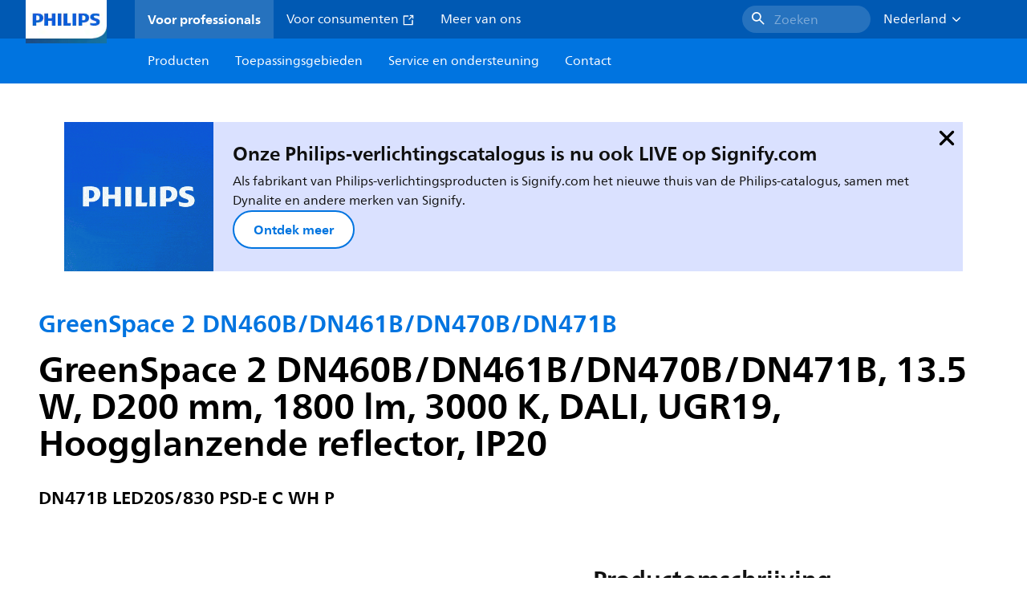

--- FILE ---
content_type: text/html;charset=utf-8
request_url: https://www.lighting.philips.nl/prof/binnenverlichting/downlights/general-lighting-downlights/greenspace-2-dn460b-dn461b-dn470b-dn471b/910505102290_EU/product
body_size: 295072
content:
<!DOCTYPE HTML>
<html lang="nl-NL">
<head>
    <meta charset="UTF-8"/>
    <title>Philips GreenSpace 2 DN460B/DN461B/DN470B/DN471B,  13.5 W,  D200 mm,  1800 lm | Philips lighting</title>
    <script defer="defer" type="text/javascript" src="https://rum.hlx.page/.rum/@adobe/helix-rum-js@%5E2/dist/rum-standalone.js" data-routing="env=prod,tier=publish,ams=Philips Lighting (AEM)"></script>
<link rel="canonical" href="https://www.lighting.philips.nl/prof/armaturen-voor-binnenverlichting/downlights/greenspace-2-dn460b-dn461b-dn470b-dn471b/910505102290_EU/product"/>
    
    <meta name="description" content="910505102290 | D200 mm, Polycarbonaat, Wit, Signaalwit (RAL9003), Voedingsunit met DALI-interface, extern, 1800 lm, 13.5 W, 135 lm/W, 3000 K, (0.43, 0.40) SDCM&lt;3, UGR19, Hoogglanzende reflector, IP 20 | Bescherming tegen vingers, IK02 | 0,2 J standaard, Veiligheidsklasse II"/>
    <meta name="template" content="product-detail-page"/>
    <style>
        *,body{font-family:neuefrutigerworld-latin,tahoma,arial,helvetica,sans-serif}*,:after,:before{box-sizing:border-box}html{font-family:sans-serif;line-height:1.15;-webkit-text-size-adjust:100%;-ms-text-size-adjust:100%;-ms-overflow-style:scrollbar}header,main,nav,section{display:block}body{background-color:#fff;color:#101010;font-family:-apple-system,BlinkMacSystemFont,Segoe UI,Roboto,Helvetica Neue,Arial,sans-serif,Apple Color Emoji,Segoe UI Emoji,Segoe UI Symbol,Noto Color Emoji;font-size:1rem;font-weight:400;line-height:1.5;margin:0;text-align:left}ul{margin-bottom:1rem}ul{margin-top:0}ul ul{margin-bottom:0}strong{font-weight:bolder}a{background-color:transparent;text-decoration:none;-webkit-text-decoration-skip:objects}a{color:#0066a1}img{border-style:none}img,svg{vertical-align:middle}svg{overflow:hidden}button{border-radius:0}button{font-family:inherit;font-size:inherit;line-height:inherit;margin:0}button{overflow:visible}button{text-transform:none}button,html [type=button]{-webkit-appearance:button}[type=button]::-moz-focus-inner,button::-moz-focus-inner{border-style:none;padding:0}::-webkit-file-upload-button{-webkit-appearance:button;font:inherit}html{-webkit-font-smoothing:antialiased;-moz-osx-font-smoothing:grayscale}.xf-content-height.xf-content-height{margin:0}@media (prefers-reduced-motion:reduce){*,:after,:before{animation-delay:-1ms!important;animation-duration:1ms!important;animation-iteration-count:1!important;background-attachment:scroll!important;scroll-behavior:auto!important}}.aem-Grid{display:block;width:100%}.aem-Grid:after,.aem-Grid:before{content:" ";display:table}.aem-Grid:after{clear:both}.aem-GridColumn{box-sizing:border-box;clear:both}@media screen and (min-width:1025px){.aem-Grid--12 .aem-GridColumn.aem-GridColumn--default--12{clear:none;float:left;width:100%}.aem-Grid--default--12 .aem-GridColumn.aem-GridColumn--default--12{clear:none;float:left;width:100%}}.container{margin-left:auto;margin-right:auto;padding-left:1.4%;padding-right:1.4%;width:100%}@media (min-width:601px){.container{max-width:768px}}@media (min-width:769px){.container{max-width:1024px}}@media (min-width:1025px){.container{max-width:1520px}}.heading-4{font-weight:700;line-height:26px}.heading-4{font-size:20px;margin-bottom:24px}.heading-5{font-size:18px;line-height:22px}.heading-5,.heading-6{font-weight:700;margin-bottom:24px}.heading-6{font-size:16px;line-height:24px}.body-copy-1{font-weight:400}.body-copy-1{font-size:16px;line-height:24px;margin-bottom:48px}@media screen and (min-width:601px){.heading-4{font-weight:700;line-height:26px}.heading-4{font-size:20px;margin-bottom:24px}.heading-5{font-size:18px;line-height:22px}.heading-5,.heading-6{font-weight:700;margin-bottom:24px}.heading-6{font-size:16px;line-height:24px}.body-copy-1{font-weight:400}.body-copy-1{font-size:16px;line-height:24px;margin-bottom:48px}}@media screen and (min-width:769px){.heading-4{font-weight:700;line-height:28px}.heading-4{font-size:22px;margin-bottom:24px}.heading-5{font-size:18px;line-height:22px}.heading-5,.heading-6{font-weight:700;margin-bottom:24px}.heading-6{font-size:16px;line-height:24px}.body-copy-1{font-weight:400}.body-copy-1{font-size:16px;line-height:24px;margin-bottom:48px}}@media screen and (min-width:1025px){.heading-4{font-size:24px;line-height:30px}.heading-4,.heading-5{font-weight:700;margin-bottom:24px}.heading-5{font-size:22px;line-height:26px}.heading-6{font-size:16px;line-height:24px}.heading-6{font-weight:700;margin-bottom:24px}.body-copy-1{font-weight:400}.body-copy-1{font-size:16px;line-height:24px;margin-bottom:48px}}.theme--white{--container--background-color:#fff;background-color:#fff;color:#101010}.spacing-responsive-0--padding{padding-bottom:0;padding-top:0}.spacing-responsive-2--padding{padding-bottom:80px;padding-top:80px}@media screen and (min-width:769px){.spacing-responsive-2--padding{padding-top:104px}}@media screen and (min-width:1025px){.spacing-responsive-2--padding{padding-top:128px}}@media screen and (min-width:769px){.spacing-responsive-2--padding{padding-bottom:104px}}@media screen and (min-width:1025px){.spacing-responsive-2--padding{padding-bottom:128px}}.spacing-responsive-2--padding-bottom{padding-bottom:80px}@media screen and (min-width:769px){.spacing-responsive-2--padding-bottom{padding-bottom:104px}}@media screen and (min-width:1025px){.spacing-responsive-2--padding-bottom{padding-bottom:128px}}.icon{height:20px;width:20px}.icon--sm{height:12px;width:12px}.icon--md{height:16px;width:16px}.button{background-color:#101010;font-size:1.25rem;line-height:1rem;padding:24px 48px}.link{color:#0066a1}.link .icon{height:10px;vertical-align:middle;width:10px;fill:#0066a1}.button{background-color:#1432ff;border:none;line-height:16px;margin-bottom:24px;padding:12px 24px}.link{color:#1432ff;font-size:1rem;line-height:1.5rem;margin-bottom:12px}.link .icon{fill:#1432ff}.icon{display:inline-block}.icon{height:32px;width:32px}.icon--sm{height:16px;width:16px}.icon--md{height:24px;width:24px}.ecat-container{padding-left:24px;padding-right:24px;width:100%}@media screen and (min-width:601px){.ecat-container{padding-left:32px;padding-right:32px}}@media screen and (min-width:1025px){.ecat-container{padding-left:48px;padding-right:48px}}.cta-component .cta-component-wrapper{align-items:center;display:flex;flex-wrap:wrap}.location-bar-component{position:relative;z-index:1000}.section-cmp .aem-Grid{margin:0 -1.4%;width:auto}.section-cmp .aem-GridColumn{padding:0 1.4%}.container.spacing-responsive-2--padding{padding-bottom:24px;padding-top:24px}@media screen and (min-width:601px){.container.spacing-responsive-2--padding{padding-bottom:32px;padding-top:32px}}@media screen and (min-width:769px){.container.spacing-responsive-2--padding{padding-bottom:48px;padding-top:48px}}.breadcrumb-component{background-color:#fff}.back-to-top{background-color:#fff;border:1px solid #101010;border-radius:50%;bottom:56px;height:auto;opacity:0;padding:8px;position:fixed;right:16px;visibility:hidden;width:50px;z-index:700}.back-to-top__icon{display:block}.back-to-top .back-to-top__icon{color:#101010;height:14px;margin:0 auto;width:14px;fill:#101010}@media screen and (min-width:1025px){.back-to-top{bottom:16px;right:16px}}.back-to-top{border:none;bottom:24px;height:48px;padding:0;right:24px;width:48px}.back-to-top{background-color:#0074e0}.back-to-top .back-to-top__icon{height:24px;width:24px;fill:#fff}@media screen and (min-width:601px){.back-to-top{right:32px}}@media screen and (min-width:1025px){.back-to-top{right:48px}}.header__background{background-color:#575757;bottom:0;display:none;left:0;opacity:.3;position:fixed;right:0;top:56px;z-index:2}@media screen and (min-width:1025px){.header__background{top:104px}}.header__top-container{background-color:#0059b3;display:flex;grid-row:1;height:56px;z-index:801}.header__top-container--icons{align-items:center;display:flex;margin-right:32px}.header__top-container--icons-search .icon{fill:#fff}.header__top-container-item,.header__top-container-items,.header__top-container-search{display:none}.header__logo-link{height:100%;margin-left:24px;margin-right:auto;width:100%;z-index:801}.header__logo-img{height:63px;width:121px}.header-top-container__hamburger{display:flex;justify-content:center;margin-left:8px;width:24px}.header-top-container__hamburger-icon-wrapper{display:flex;flex-direction:column;height:24px;justify-content:center}.header-top-container__hamburger-icon--item{background:#fff;border-radius:6px;height:2px;width:16px}.header-top-container__hamburger-icon--spacer{padding-bottom:4px}@media screen and (min-width:1025px){.header__top-container{background-color:#0059b3;color:#fff;display:grid;grid-row:1;grid-template-columns:repeat(20,5%);grid-template-rows:48px;height:48px}.header__top-container--icons{display:none}.header__top-container-right{align-items:center;display:flex;grid-column:14/20;justify-content:flex-end}.header__top-container-items{align-items:center;display:flex;grid-column:3/14;height:48px;list-style:none;margin-right:auto}.header__top-container-item{align-items:center;color:#fff;display:flex;height:48px;padding:16px;text-align:center}.header__top-container-item .main__list-item-icon{fill:#fff}.header__top-container-item .top-container-item__link{color:currentColor}.header__top-container-item.active{background:hsla(0,0%,100%,.15);font-weight:700}.header__top-container-search{align-items:center;display:flex;grid-column:16/19;margin-bottom:0;margin-left:-64px;margin-right:16px}.header__top-container-search .cta-component__link.button{background-color:#2672be;border:none;color:#7daad8;margin:0;padding:4px 8px;text-align:left;width:160px}.header__top-container-search .cta-component__link.button .cta-component-text{padding-left:8px;vertical-align:-2px}.header__top-container-search .cta-component__link.button .icon{height:24px;width:24px;fill:#fff}.header__logo-link{align-self:flex-end;grid-column:1/3;height:100%;margin-left:32px;width:auto}.header__logo-img{height:54px;width:101px}.flyout{background-color:#f7f7f7;color:#000;display:none;left:0;margin-top:56px;max-height:calc(100vh - 128px);position:absolute;width:100%;z-index:800}.flyout__items{background-color:#fff;height:100%;max-width:25%;width:100%}.flyout__items-list{align-items:center;display:flex;flex-direction:column;height:100%;list-style:none;overflow-y:auto;padding:48px 0 48px 32px}.flyout__items-list--item{width:232px}.flyout__items-list--item:not(:last-child){margin-bottom:32px}.flyout__items-list--link{color:#171717;font-weight:400;margin-bottom:0}.flyout__sub-items{background-color:#f7f7f7;display:none;grid-column:2;justify-content:flex-start;padding-left:48px;padding-top:48px;width:100%}.flyout__sub-items--automatic{gap:32px;grid-template-columns:repeat(2,272px);max-height:664px;overflow-y:auto;padding-bottom:80px}.flyout__sub-items--manual{grid-template-columns:1fr 2fr;padding-bottom:80px;padding-left:80px}.flyout__sub-items--manual .wrapper{max-width:268px}.flyout__wrapper{display:flex;width:100%}.sub-item{align-items:flex-end;background-color:#fff;border-bottom-color:transparent;border-bottom-style:solid;border-radius:var(--corner-radius-2);display:flex;height:120px;justify-content:space-between;padding-bottom:16px;padding-left:16px;padding-right:16px;position:relative;width:272px}.sub-item__image{height:120px;margin-bottom:-16px;-o-object-fit:contain;object-fit:contain;width:92px}.sub-item__link{color:#171717;text-decoration:none}.wrapper-external{grid-column:1/4;text-align:center}}@media screen and (min-width:1281px){.flyout__sub-items--automatic{grid-template-columns:repeat(3,272px);grid-template-rows:repeat(4,120px)}}.desktop-menu,.desktop-menu__list{display:none}@media screen and (min-width:1025px){.mobile-menu{display:none}.desktop-menu{background-color:#0074e0;display:grid;grid-row:2;grid-template-columns:repeat(20,5%);grid-template-rows:56px;position:relative}.desktop-menu__wrapper{background-color:#0074e0;display:flex;grid-column:3/none;grid-row:1;height:56px;list-style:none}.desktop-menu__list{display:flex;width:auto}.desktop-menu__list-link{color:#fff;padding:16px}.desktop-menu__list-link-inner{color:#fff}}.mobile-menu{background-color:#fff;color:#171717;display:flex;flex-direction:column;inset:56px 0 0 0;opacity:0;overflow:hidden;padding:48px 0 48px 24px;position:fixed;transform:translateX(-100%);width:100%;z-index:800}.mobile-menu__items{height:100%;margin-bottom:80px;margin-right:-4px;max-height:420px;overflow:auto;padding:0}.mobile-menu__item{display:flex;margin-right:24px}.mobile-menu__item-link{align-items:center;color:#171717;display:flex;font-weight:400;justify-content:space-between;margin-bottom:0;width:100%}.mobile-menu__item:not(:last-child){margin-bottom:32px}.mobile-menu__utility-items{list-style:none;margin-bottom:24px;padding:0}.mobile-menu__utility-item:not(:last-child){margin-bottom:24px}.mobile-menu__utility-item .utility-item__link{margin-bottom:0}.mobile-submenu{background-color:#fff;display:flex;flex-direction:column;height:100%;left:0;margin-left:100vw;position:absolute;top:0;transform:translateX(100%);width:100%;z-index:1}.mobile-submenu__header{margin-left:24px;margin-top:32px}.mobile-submenu__category-title{margin-bottom:32px}.mobile-submenu__back-btn{align-items:center;display:flex;margin-bottom:0}.mobile-submenu__back-btn-icon{margin-left:0;margin-right:8px;fill:#0074e0}.mobile-submenu__wrapper{height:594px;margin-left:24px;margin-right:-4px;margin-top:32px;overflow:auto}.mobile-submenu__items{list-style:none;margin-right:24px;padding:0}.mobile-submenu__item{font-weight:700}.mobile-submenu__item:not(:last-child){margin-bottom:32px}.mobile-submenu__item-link{align-items:center;display:flex;font-weight:400;justify-content:space-between;margin-bottom:0}.mobile-submenu__item-icon{flex-shrink:0}.mobile-submenu__item-target-link{color:#000;font-weight:400}@media screen and (min-width:601px){.mobile-menu{bottom:unset;height:auto;overflow-y:auto;padding-bottom:64px}.mobile-menu__item{margin-right:32px}.mobile-menu__items{display:table;height:100%;margin-bottom:104px;max-height:none;overflow:auto}.mobile-submenu__wrapper{height:100%;margin-bottom:64px;margin-left:0;margin-right:-4px;overflow:auto;padding:0 0 0 24px}.mobile-submenu__header{margin-top:64px}.mobile-submenu__items{margin-right:32px}}@media screen and (min-width:769px){.mobile-menu{padding:64px 0 64px 32px}.mobile-menu__items{margin-bottom:128px}.mobile-submenu__wrapper{margin-bottom:64px;margin-top:48px;padding-left:32px}}@media screen and (min-width:1025px){.mobile-menu,.mobile-menu__item,.mobile-submenu{display:none}}:root{--spacing-4:16px;--accordion__header--padding:16px 0;--color-grey-300:#eee;--accordion__header--border-top-style:none;--accordion__content--border-top-style:none;--icon--sm--width:24px;--icon--sm--height:24px}.top-country-selector__heading{color:#0074e0;margin-bottom:0;margin-left:24px}.top-country-selector__heading--desktop{display:none}.top-country-selector__heading--mobile{align-items:center;display:flex;margin:0}.top-country-selector__heading-wrapper{align-items:center;display:flex;white-space:nowrap}.top-country-selector__heading-name{margin-bottom:0;margin-right:4px}.top-country-selector__heading-name.link{margin-bottom:0}.top-country-selector__arrow--desktop{display:none}.top-country-selector__arrow--mobile{fill:#0074e0}@media screen and (min-width:1025px){.header__desktop-lang-selector{grid-column:none}.top-country-selector__heading{color:#fff;font-weight:400;margin-left:0}.top-country-selector__heading--desktop{display:flex}.top-country-selector__heading--mobile{display:none}.top-country-selector__arrow--desktop{display:block;height:16px;margin-right:16px;width:16px;fill:#fff;transform:rotate(180deg)}.top-country-selector__arrow--mobile{display:none}}.breadcrumbs-component{background:#f7f7f7}.breadcrumbs__back .icon,.breadcrumbs__icon{color:#dbdbdb;fill:#dbdbdb}.breadcrumbs__back{align-items:center;display:flex;padding:16px 0}.breadcrumbs__back-link{color:#171717;margin-left:8px;text-decoration:none}.breadcrumbs__items{display:none}.breadcrumbs__item{align-items:center;display:flex}@media screen and (min-width:1025px){.breadcrumbs{margin-top:0}.breadcrumbs__back{display:none}.breadcrumbs__items{align-items:center;display:flex;flex-wrap:wrap;margin:0;padding:8px 0}.breadcrumbs__item{font-size:14px;line-height:24px;list-style:none;padding:4px 16px 4px 0}.breadcrumbs__item:last-child{padding-right:0}.breadcrumbs__item-current,.breadcrumbs__item-link{color:#171717}.breadcrumbs__item-link{margin-right:8px;text-decoration:none}}@media screen and (min-width:0){.container,.container--fluid{padding:0 16px}.container--fluid.no-gutter{padding-left:0;padding-right:0}.container--fluid.no-gutter .aem-Grid{margin-left:0;margin-right:0}.container--fluid.no-gutter .aem-GridColumn{padding-left:0;padding-right:0}}@media screen and (min-width:601px){.container,.container--fluid{padding:0 32px}}@media screen and (min-width:769px){.container,.container--fluid{padding:0 40px}}@media screen and (min-width:1025px){.container,.container--fluid{padding:0 80px}}@media screen and (min-width:1281px){.container,.container--fluid{padding:0 100px}}@media screen and (min-width:1441px){.container,.container--fluid{padding:0 160px}}@media screen and (min-width:1920px){.container,.container--fluid{padding:0}}.button{background-color:#0074e0;border:2px solid #0074e0;border-radius:2em;color:#fff;display:inline-block;font-size:16px;font-weight:700;line-height:20px;margin-bottom:48px;margin-right:0;padding:16px 24px;position:relative;text-align:center}.button .icon{fill:currentColor}.link{background:0 0;border:none;color:#0074e0;display:inline-block;font-size:16px;font-weight:700;line-height:24px;margin-bottom:16px}.link .icon{height:16px;margin-left:2px;vertical-align:-3px;width:16px;fill:#0074e0}.button .icon{height:12px;width:12px}:root{--corner-radius-0:0;--corner-radius-1:2px;--corner-radius-2:4px;--corner-radius-3:6px;--corner-radius-4:12px;--corner-radius-5:100px}

    </style>

    <link rel="preconnect" href="https://www.assets.signify.com"/>
<link rel="preconnect" href="https://assets.adobedtm.com"/>
    
    
    
    
    
    
    
        <link rel="preload" href="/etc.clientlibs/signify-brand-philips-lighting/clientlibs/clientlib-main/resources/fonts/neuefrutigerworld-book-latin.woff2" as="font" type="font/woff2" crossorigin="anonymous"/>
        <link rel="preload" href="/etc.clientlibs/signify-brand-philips-lighting/clientlibs/clientlib-main/resources/fonts/neuefrutigerworld-bold-latin.woff2" as="font" type="font/woff2" crossorigin="anonymous"/>
    


    

    
    <meta property="og:title" content="Philips GreenSpace 2 DN460B/DN461B/DN470B/DN471B | Philips lighting"/>
    <meta property="og:description" content="D200 mm, Polycarbonaat, Wit, Signaalwit (RAL9003), Voedingsunit met DALI-interface, extern, 1800 lm, 13.5 W, 135 lm/W, 3000 K, (0.43, 0.40) SDCM&lt;3, UGR19, Hoogglanzende reflector, IP 20 | Bescherming tegen vingers, IK02 | 0,2 J standaard, Veiligheidsklasse II | Philips lighting"/>
    <meta property="og:type" content="product"/>
    <meta property="og:url" content="https://www.lighting.philips.nl/prof/armaturen-voor-binnenverlichting/downlights/greenspace-2-dn460b-dn461b-dn470b-dn471b/910505102290_EU/product"/>
    <meta property="og:image" content="https://www.assets.signify.com/is/image/Signify/Greenspace_EU_gen_2-DN473B-SPP"/>
    <meta property="og:site_name" content="Philips lighting"/>


    

    
    
    <meta name="viewport" content="width=device-width, initial-scale=1, shrink-to-fit=no"/>
    
        <meta content="index, follow" name="robots"/>
    

    
    
    

    
    <meta class="elastic" name="page_type" content="productdetails"/>
    <meta class="elastic" name="label" content="Product"/>
    <meta class="elastic" name="iss_title" content="DN471B LED20S/830 PSD-E C WH P"/>
    <meta class="elastic" name="locale" content="nl_NL"/>
    <meta class="elastic" name="last_modified" content="2025-09-05T15:06:48.542Z"/>
    <meta class="elastic" name="baseurl" content="https://www.lighting.philips.nl/prof/armaturen-voor-binnenverlichting/downlights/greenspace-2-dn460b-dn461b-dn470b-dn471b/910505102290_EU/product"/>
    <meta class="elastic" name="image" content="https://www.assets.signify.com/is/image/Signify/Greenspace_EU_gen_2-DN473B-SPP"/>
    <meta class="elastic" name="brand" content="Philips lighting"/>
    <meta class="elastic" name="asset_url" content="https://www.signify.com/content/dam/signify/master/homepage/logo-philips.png"/>
    <meta class="elastic" name="sector" content="B2B_LI"/>
    <meta class="elastic" name="env" content="prd"/>
    <meta class="elastic" name="keyword" content="DN471B LED20S/830 PSD-E C WH P,GreenSpace 2 DN460B/DN461B/DN470B/DN471B,Downlights,Armaturen voor binnenverlichting,910505102290,8720169013094"/>
    <meta class="elastic" name="breadcrumb" content="Home|Producten|Armaturen voor binnenverlichting|Downlights|GreenSpace 2 DN460B/DN461B/DN470B/DN471B|DN471B LED20S/830 PSD-E C WH P"/>
    <meta class="elastic" name="leaflet_url" content="https://www.assets.signify.com/is/content/Signify/910505102290_EU.nl_NL.PROF.FP"/>
    <meta class="elastic" name="leaflet_url_label" content="Downloaden"/>
    <meta class="elastic" name="summary" content="Philips GreenSpace – hoog rendement, verkrijgbaar in aangepaste maten (150 mm - 280 mm), gemaakt van >55% gerecycled materiaal"/>
    <meta class="elastic" name="product_group" content="Armaturen voor binnenverlichting"/>
    <meta class="elastic" name="category" content="Downlights"/>
    <meta class="elastic" name="product_id_family" content="LP_CF_DN460B_EU"/>
    <meta class="elastic" name="product_id" content="910505102290_EU"/>
    <meta class="elastic" name="type" content="product"/>
    <meta class="elastic" name="order_code" content="8720169013094"/>
    <meta class="elastic" name="code_12nc" content="910505102290"/>
    <meta class="elastic" name="ean_code" content="8720169013094"/>
    

    <link rel="preload" as="image" href="https://www.assets.signify.com/is/image/Signify/Greenspace_EU_gen_2-DN473B-SPP?wid=896&hei=504&qlt=82" media="(min-width: 1441px)"/>
    <link rel="preload" as="image" href="https://www.assets.signify.com/is/image/Signify/Greenspace_EU_gen_2-DN473B-SPP?wid=655&hei=368&qlt=82" media="(min-width: 1025px) and (max-width: 1440px)"/>
    <link rel="preload" as="image" href="https://www.assets.signify.com/is/image/Signify/Greenspace_EU_gen_2-DN473B-SPP?wid=704&hei=410&qlt=82" media="(min-width: 601px) and (max-width: 1024px)"/>
    <link rel="preload" as="image" href="https://www.assets.signify.com/is/image/Signify/Greenspace_EU_gen_2-DN473B-SPP?wid=375&hei=375&qlt=82" media="(max-width: 600px)"/>


    
    <script type="application/ld+json">{"@context":"http://schema.org","@type":"BreadcrumbList","itemListElement":[{"@type":"ListItem","position":1,"name":"Producten","item":"https://www.lighting.philips.nl/prof"},{"@type":"ListItem","position":2,"name":"Armaturen voor binnenverlichting","item":"https://www.lighting.philips.nl/prof/armaturen-voor-binnenverlichting"},{"@type":"ListItem","position":3,"name":"Downlights","item":"https://www.lighting.philips.nl/prof/armaturen-voor-binnenverlichting/downlights/CDOWNL_CA/category"},{"@type":"ListItem","position":4,"name":"GreenSpace 2 DN460B/DN461B/DN470B/DN471B","item":"https://www.lighting.philips.nl/prof/armaturen-voor-binnenverlichting/downlights/greenspace-2-dn460b-dn461b-dn470b-dn471b/LP_CF_DN460B_EU/family"},{"@type":"ListItem","position":5,"name":"DN471B LED20S/830 PSD-E C WH P"}]}</script>


    
    <script>
        function Z(e){const o=e+"=",t=decodeURIComponent(document.cookie);for(let e of t.split(";")){for(;" "===e.charAt(0);)e=e.slice(1);if(0===e.indexOf(o))return e.substring(o.length,e.length)}return""};

        if ((Z('cmapi_cookie_privacy').includes('2'))) {
            !function(e,a,n,t){var i=e.head;if(i){
                if (a) return;
                var o=e.createElement("style");
                o.id="alloy-prehiding",o.innerText=n,i.appendChild(o),setTimeout(function(){o.parentNode&&o.parentNode.removeChild(o)},t)}}
            (document, document.location.href.indexOf("adobe_authoring_enabled") !== -1, "body { opacity: 0 !important }", 3000);
        }
    </script>


    

    
<script>
    window.pageLoadInfo = "{\x22page\x22:{\x22products\x22:[{\x22Name\x22:\x22DN471B LED20S\/830 PSD\u002DE C WH P\x22,\x22order_code\x22:\x22910505102290\x22,\x22full_order_code\x22:\x22872016901309400\x22}],\x22pageInfo\x22:{\x22pageID\x22:\x22\/content\/b2b\u002Dphilips\u002Dlighting\/nl\/nl\/prof\/product\u002Ddetail\u002Dpage\x22,\x22pageName\x22:\x22910505102290_EU\x22,\x22environment\x22:\x22prd\x22,\x22issueDate\x22:\x222025\u002D09\u002D05T15:06:48.542Z\x22,\x22breadcrumbs\x22:[\x22Home\x22,\x22Producten\x22,\x22Armaturen voor binnenverlichting\x22,\x22Downlights\x22,\x22GreenSpace 2 DN460B\/DN461B\/DN470B\/DN471B\x22,\x22DN471B LED20S\/830 PSD\u002DE C WH P\x22],\x22thumbnailUrl\x22:\x22https:\/\/www.assets.signify.com\/is\/image\/Signify\/Greenspace_EU_gen_2\u002DDN473B\u002DSPP\x22},\x22category\x22:{\x22pageType\x22:\x22product\u002Ddetail\u002Dpage\x22,\x22categories\x22:[\x22ecat_prof\x22,\x22armaturen_voor_binnenverlichting\x22,\x22downlights\x22,\x22greenspace_2_dn460b\/dn461b\/dn470b\/dn471b\x22,\x22910505102290_EU\x22],\x22categoryIds\x22:[\x22ecat_prof\x22,\x22CINDOOR_GR\x22,\x22CDOWNL_CA\x22,\x22LP_CF_DN460B_EU\x22,\x22910505102290_EU\x22],\x22primaryCategory\x22:\x22ecat_prof\x22},\x22attributes\x22:{\x22locale\x22:\x22nl\u002DNL\x22,\x22country\x22:\x22NL\x22,\x22language\x22:\x22nl\x22,\x22brand\x22:\x22Philips lighting\x22}}}";
</script>

    
    
    
<script src="/etc.clientlibs/signify-brand-philips-lighting/clientlibs/clientlib-head.min.e04cecb2513bd1324a023ae82657c91e.js" async></script>



    
    
    
<script src="/etc.clientlibs/signify-brand-philips-lighting/clientlibs/clientlib-main-non-critical.min.defb762cce0b980dcf8f7be5e082f490.js" defer></script>



    
    
    
<link rel="stylesheet" href="/etc.clientlibs/signify-brand-philips-lighting/clientlibs/clientlib-main-non-critical.min.fd5d4a2159c3e19d58d5ff7b294cb558.css" type="text/css">



    
    

    

    
    

    

    


        <script type="text/javascript" src="//assets.adobedtm.com/ebfef13a1211/62f4ae774bb6/launch-03ecc55811c4.min.js" async></script>



    
    

    

    
    <link rel="icon" href="/etc.clientlibs/signify-brand-philips-lighting/clientlibs/clientlib-main/resources/favicons/favicon.ico"/>


    <script>
        signify = {config: {"locale":"nl_NL","paths":{"icons":"/etc.clientlibs/signify-brand-philips-lighting/clientlibs/clientlib-main/resources/icons/"},"country":"NL","authorMode":false}}
    </script>
</head>
<body class="product-page page basicpage">



    


    



    
    
    
    
        
                
    <location-bar :alternative-locales="[{&#34;locale&#34;:&#34;Argentina&#34;,&#34;isoCode&#34;:&#34;es_AR&#34;,&#34;language&#34;:&#34;es&#34;,&#34;country&#34;:&#34;AR&#34;,&#34;url&#34;:&#34;https://www.lighting.philips.com.ar&#34;},{&#34;locale&#34;:&#34;Australia&#34;,&#34;isoCode&#34;:&#34;en_AU&#34;,&#34;language&#34;:&#34;en&#34;,&#34;country&#34;:&#34;AU&#34;,&#34;url&#34;:&#34;https://www.lighting.philips.com.au&#34;},{&#34;locale&#34;:&#34;Austria&#34;,&#34;isoCode&#34;:&#34;de_AT&#34;,&#34;language&#34;:&#34;de&#34;,&#34;country&#34;:&#34;AT&#34;,&#34;url&#34;:&#34;https://www.lighting.philips.at&#34;},{&#34;locale&#34;:&#34;Belgium (Dutch)&#34;,&#34;isoCode&#34;:&#34;nl_BE&#34;,&#34;language&#34;:&#34;nl&#34;,&#34;country&#34;:&#34;BE&#34;,&#34;url&#34;:&#34;https://www.lighting.philips.be&#34;},{&#34;locale&#34;:&#34;Belgium (French)&#34;,&#34;isoCode&#34;:&#34;fr_BE&#34;,&#34;language&#34;:&#34;fr&#34;,&#34;country&#34;:&#34;BE&#34;,&#34;url&#34;:&#34;https://www.lighting.philips.be/fr&#34;},{&#34;locale&#34;:&#34;Brazil&#34;,&#34;isoCode&#34;:&#34;pt_BR&#34;,&#34;language&#34;:&#34;pt&#34;,&#34;country&#34;:&#34;BR&#34;,&#34;url&#34;:&#34;https://www.lighting.philips.com.br&#34;},{&#34;locale&#34;:&#34;Bulgaria&#34;,&#34;isoCode&#34;:&#34;bg_BG&#34;,&#34;language&#34;:&#34;bg&#34;,&#34;country&#34;:&#34;BG&#34;,&#34;url&#34;:&#34;https://www.lighting.philips.bg&#34;},{&#34;locale&#34;:&#34;Canada (English)&#34;,&#34;isoCode&#34;:&#34;en_CA&#34;,&#34;language&#34;:&#34;en&#34;,&#34;country&#34;:&#34;CA&#34;,&#34;url&#34;:&#34;https://www.lighting.philips.ca&#34;},{&#34;locale&#34;:&#34;Canada (French)&#34;,&#34;isoCode&#34;:&#34;fr_CA&#34;,&#34;language&#34;:&#34;fr&#34;,&#34;country&#34;:&#34;CA&#34;,&#34;url&#34;:&#34;https://www.lighting.philips.ca/fr&#34;},{&#34;locale&#34;:&#34;Central America&#34;,&#34;isoCode&#34;:&#34;es_PA&#34;,&#34;language&#34;:&#34;es&#34;,&#34;country&#34;:&#34;PA&#34;,&#34;url&#34;:&#34;https://www.centralamerica.lighting.philips.com&#34;},{&#34;locale&#34;:&#34;Chile&#34;,&#34;isoCode&#34;:&#34;es_CL&#34;,&#34;language&#34;:&#34;es&#34;,&#34;country&#34;:&#34;CL&#34;,&#34;url&#34;:&#34;https://www.lighting.philips.cl&#34;},{&#34;locale&#34;:&#34;China&#34;,&#34;isoCode&#34;:&#34;zh_CN&#34;,&#34;language&#34;:&#34;zh&#34;,&#34;country&#34;:&#34;CN&#34;,&#34;url&#34;:&#34;https://www.lighting.philips.com.cn&#34;},{&#34;locale&#34;:&#34;Colombia&#34;,&#34;isoCode&#34;:&#34;es_CO&#34;,&#34;language&#34;:&#34;es&#34;,&#34;country&#34;:&#34;CO&#34;,&#34;url&#34;:&#34;https://www.lighting.philips.com.co&#34;},{&#34;locale&#34;:&#34;Croatia&#34;,&#34;isoCode&#34;:&#34;hr_HR&#34;,&#34;language&#34;:&#34;hr&#34;,&#34;country&#34;:&#34;HR&#34;,&#34;url&#34;:&#34;https://www.lighting.philips.hr&#34;},{&#34;locale&#34;:&#34;Czech&#34;,&#34;isoCode&#34;:&#34;cs_CZ&#34;,&#34;language&#34;:&#34;cs&#34;,&#34;country&#34;:&#34;CZ&#34;,&#34;url&#34;:&#34;https://www.lighting.philips.cz&#34;},{&#34;locale&#34;:&#34;Denmark&#34;,&#34;isoCode&#34;:&#34;da_DK&#34;,&#34;language&#34;:&#34;da&#34;,&#34;country&#34;:&#34;DK&#34;,&#34;url&#34;:&#34;https://www.lighting.philips.dk&#34;},{&#34;locale&#34;:&#34;Estonia&#34;,&#34;isoCode&#34;:&#34;et_EE&#34;,&#34;language&#34;:&#34;et&#34;,&#34;country&#34;:&#34;EE&#34;,&#34;url&#34;:&#34;https://www.lighting.philips.ee&#34;},{&#34;locale&#34;:&#34;Egypt (English)&#34;,&#34;isoCode&#34;:&#34;en_EG&#34;,&#34;language&#34;:&#34;en&#34;,&#34;country&#34;:&#34;EG&#34;,&#34;url&#34;:&#34;https://www.lighting.philips.com.eg&#34;},{&#34;locale&#34;:&#34;Finland&#34;,&#34;isoCode&#34;:&#34;fi_FI&#34;,&#34;language&#34;:&#34;fi&#34;,&#34;country&#34;:&#34;FI&#34;,&#34;url&#34;:&#34;https://www.lighting.philips.fi&#34;},{&#34;locale&#34;:&#34;France&#34;,&#34;isoCode&#34;:&#34;fr_FR&#34;,&#34;language&#34;:&#34;fr&#34;,&#34;country&#34;:&#34;FR&#34;,&#34;url&#34;:&#34;https://www.lighting.philips.fr&#34;},{&#34;locale&#34;:&#34;Germany&#34;,&#34;isoCode&#34;:&#34;de_DE&#34;,&#34;language&#34;:&#34;de&#34;,&#34;country&#34;:&#34;DE&#34;,&#34;url&#34;:&#34;https://www.lighting.philips.de&#34;},{&#34;locale&#34;:&#34;Ghana&#34;,&#34;isoCode&#34;:&#34;en_GH&#34;,&#34;language&#34;:&#34;en&#34;,&#34;country&#34;:&#34;GH&#34;,&#34;url&#34;:&#34;https://www.lighting.philips.com.gh&#34;},{&#34;locale&#34;:&#34;Greece&#34;,&#34;isoCode&#34;:&#34;el_GR&#34;,&#34;language&#34;:&#34;el&#34;,&#34;country&#34;:&#34;GR&#34;,&#34;url&#34;:&#34;https://www.lighting.philips.gr&#34;},{&#34;locale&#34;:&#34;Hong Kong (English)&#34;,&#34;isoCode&#34;:&#34;en_HK&#34;,&#34;language&#34;:&#34;en&#34;,&#34;country&#34;:&#34;HK&#34;,&#34;url&#34;:&#34;https://www.lighting.philips.com.hk&#34;},{&#34;locale&#34;:&#34;Hungary&#34;,&#34;isoCode&#34;:&#34;hu_HU&#34;,&#34;language&#34;:&#34;hu&#34;,&#34;country&#34;:&#34;HU&#34;,&#34;url&#34;:&#34;https://www.lighting.philips.hu&#34;},{&#34;locale&#34;:&#34;India&#34;,&#34;isoCode&#34;:&#34;en_IN&#34;,&#34;language&#34;:&#34;en&#34;,&#34;country&#34;:&#34;IN&#34;,&#34;url&#34;:&#34;https://www.lighting.philips.co.in&#34;},{&#34;locale&#34;:&#34;Indonesia (English)&#34;,&#34;isoCode&#34;:&#34;en_ID&#34;,&#34;language&#34;:&#34;en&#34;,&#34;country&#34;:&#34;ID&#34;,&#34;url&#34;:&#34;https://www.lighting.philips.co.id&#34;},{&#34;locale&#34;:&#34;Indonesia (Bahasa)&#34;,&#34;isoCode&#34;:&#34;id_ID&#34;,&#34;language&#34;:&#34;id&#34;,&#34;country&#34;:&#34;ID&#34;,&#34;url&#34;:&#34;https://www.lighting.philips.co.id/id&#34;},{&#34;locale&#34;:&#34;Ireland&#34;,&#34;isoCode&#34;:&#34;en_IE&#34;,&#34;language&#34;:&#34;en&#34;,&#34;country&#34;:&#34;IE&#34;,&#34;url&#34;:&#34;https://www.lighting.philips.ie&#34;},{&#34;locale&#34;:&#34;Israel&#34;,&#34;isoCode&#34;:&#34;en_IL&#34;,&#34;language&#34;:&#34;en&#34;,&#34;country&#34;:&#34;IL&#34;,&#34;url&#34;:&#34;https://www.lighting.philips.co.il&#34;},{&#34;locale&#34;:&#34;Italy&#34;,&#34;isoCode&#34;:&#34;it_IT&#34;,&#34;language&#34;:&#34;it&#34;,&#34;country&#34;:&#34;IT&#34;,&#34;url&#34;:&#34;https://www.lighting.philips.it&#34;},{&#34;locale&#34;:&#34;Japan&#34;,&#34;isoCode&#34;:&#34;ja_JP&#34;,&#34;language&#34;:&#34;ja&#34;,&#34;country&#34;:&#34;JP&#34;,&#34;url&#34;:&#34;https://www.lighting.philips.co.jp&#34;},{&#34;locale&#34;:&#34;Kazakhstan&#34;,&#34;isoCode&#34;:&#34;ru_KZ&#34;,&#34;language&#34;:&#34;ru&#34;,&#34;country&#34;:&#34;KZ&#34;,&#34;url&#34;:&#34;https://www.lighting.philips.kz&#34;},{&#34;locale&#34;:&#34;Kenya&#34;,&#34;isoCode&#34;:&#34;en_KE&#34;,&#34;language&#34;:&#34;en&#34;,&#34;country&#34;:&#34;KE&#34;,&#34;url&#34;:&#34;https://www.lighting.philips.co.ke&#34;},{&#34;locale&#34;:&#34;Korea&#34;,&#34;isoCode&#34;:&#34;ko_KR&#34;,&#34;language&#34;:&#34;ko&#34;,&#34;country&#34;:&#34;KR&#34;,&#34;url&#34;:&#34;https://www.lighting.philips.co.kr&#34;},{&#34;locale&#34;:&#34;Latvia&#34;,&#34;isoCode&#34;:&#34;lv_LV&#34;,&#34;language&#34;:&#34;lv&#34;,&#34;country&#34;:&#34;LV&#34;,&#34;url&#34;:&#34;https://www.lighting.philips.lv&#34;},{&#34;locale&#34;:&#34;Lithuania&#34;,&#34;isoCode&#34;:&#34;lt_LT&#34;,&#34;language&#34;:&#34;lt&#34;,&#34;country&#34;:&#34;LT&#34;,&#34;url&#34;:&#34;https://www.lighting.philips.lt&#34;},{&#34;locale&#34;:&#34;Malaysia&#34;,&#34;isoCode&#34;:&#34;en_MY&#34;,&#34;language&#34;:&#34;en&#34;,&#34;country&#34;:&#34;MY&#34;,&#34;url&#34;:&#34;https://www.lighting.philips.com.my&#34;},{&#34;locale&#34;:&#34;Mexico&#34;,&#34;isoCode&#34;:&#34;es_MX&#34;,&#34;language&#34;:&#34;es&#34;,&#34;country&#34;:&#34;MX&#34;,&#34;url&#34;:&#34;https://www.lighting.philips.com.mx&#34;},{&#34;locale&#34;:&#34;Middle East (English)&#34;,&#34;isoCode&#34;:&#34;en_AE&#34;,&#34;language&#34;:&#34;en&#34;,&#34;country&#34;:&#34;AE&#34;,&#34;url&#34;:&#34;https://www.mea.lighting.philips.com&#34;},{&#34;locale&#34;:&#34;Morocco&#34;,&#34;isoCode&#34;:&#34;fr_MA&#34;,&#34;language&#34;:&#34;fr&#34;,&#34;country&#34;:&#34;MA&#34;,&#34;url&#34;:&#34;https://www.lighting.philips.ma&#34;},{&#34;locale&#34;:&#34;Netherlands&#34;,&#34;isoCode&#34;:&#34;nl_NL&#34;,&#34;language&#34;:&#34;nl&#34;,&#34;country&#34;:&#34;NL&#34;,&#34;url&#34;:&#34;https://www.lighting.philips.nl&#34;},{&#34;locale&#34;:&#34;New Zealand&#34;,&#34;isoCode&#34;:&#34;en_NZ&#34;,&#34;language&#34;:&#34;en&#34;,&#34;country&#34;:&#34;NZ&#34;,&#34;url&#34;:&#34;https://www.lighting.philips.co.nz&#34;},{&#34;locale&#34;:&#34;Nigeria&#34;,&#34;isoCode&#34;:&#34;en_NG&#34;,&#34;language&#34;:&#34;en&#34;,&#34;country&#34;:&#34;NG&#34;,&#34;url&#34;:&#34;https://www.lighting.philips.ng&#34;},{&#34;locale&#34;:&#34;Norway&#34;,&#34;isoCode&#34;:&#34;no_NO&#34;,&#34;language&#34;:&#34;no&#34;,&#34;country&#34;:&#34;NO&#34;,&#34;url&#34;:&#34;https://www.lighting.philips.no&#34;},{&#34;locale&#34;:&#34;Pakistan&#34;,&#34;isoCode&#34;:&#34;en_PK&#34;,&#34;language&#34;:&#34;en&#34;,&#34;country&#34;:&#34;PK&#34;,&#34;url&#34;:&#34;https://www.lighting.philips.com.pk&#34;},{&#34;locale&#34;:&#34;Peru&#34;,&#34;isoCode&#34;:&#34;es_PE&#34;,&#34;language&#34;:&#34;es&#34;,&#34;country&#34;:&#34;PE&#34;,&#34;url&#34;:&#34;https://www.lighting.philips.com.pe&#34;},{&#34;locale&#34;:&#34;Philippines&#34;,&#34;isoCode&#34;:&#34;en_PH&#34;,&#34;language&#34;:&#34;en&#34;,&#34;country&#34;:&#34;PH&#34;,&#34;url&#34;:&#34;https://www.lighting.philips.com.ph&#34;},{&#34;locale&#34;:&#34;Poland&#34;,&#34;isoCode&#34;:&#34;pl_PL&#34;,&#34;language&#34;:&#34;pl&#34;,&#34;country&#34;:&#34;PL&#34;,&#34;url&#34;:&#34;https://www.lighting.philips.pl&#34;},{&#34;locale&#34;:&#34;Portugal&#34;,&#34;isoCode&#34;:&#34;pt_PT&#34;,&#34;language&#34;:&#34;pt&#34;,&#34;country&#34;:&#34;PT&#34;,&#34;url&#34;:&#34;https://www.lighting.philips.pt&#34;},{&#34;locale&#34;:&#34;Romania&#34;,&#34;isoCode&#34;:&#34;ro_RO&#34;,&#34;language&#34;:&#34;ro&#34;,&#34;country&#34;:&#34;RO&#34;,&#34;url&#34;:&#34;https://www.lighting.philips.ro&#34;},{&#34;locale&#34;:&#34;Russian&#34;,&#34;isoCode&#34;:&#34;ru_RU&#34;,&#34;language&#34;:&#34;ru&#34;,&#34;country&#34;:&#34;RU&#34;,&#34;url&#34;:&#34;https://www.lighting.philips.ru&#34;},{&#34;locale&#34;:&#34;Saudi Arabia (English)&#34;,&#34;isoCode&#34;:&#34;en_SA&#34;,&#34;language&#34;:&#34;en&#34;,&#34;country&#34;:&#34;SA&#34;,&#34;url&#34;:&#34;https://www.slc.philips.com&#34;},{&#34;locale&#34;:&#34;Serbia&#34;,&#34;isoCode&#34;:&#34;sr_RS&#34;,&#34;language&#34;:&#34;sr&#34;,&#34;country&#34;:&#34;RS&#34;,&#34;url&#34;:&#34;https://www.lighting.philips.rs&#34;},{&#34;locale&#34;:&#34;Singapore&#34;,&#34;isoCode&#34;:&#34;en_SG&#34;,&#34;language&#34;:&#34;en&#34;,&#34;country&#34;:&#34;SG&#34;,&#34;url&#34;:&#34;https://www.lighting.philips.com.sg&#34;},{&#34;locale&#34;:&#34;Slovakia&#34;,&#34;isoCode&#34;:&#34;sk_SK&#34;,&#34;language&#34;:&#34;sk&#34;,&#34;country&#34;:&#34;SK&#34;,&#34;url&#34;:&#34;https://www.lighting.philips.sk&#34;},{&#34;locale&#34;:&#34;Slovenia&#34;,&#34;isoCode&#34;:&#34;si_SI&#34;,&#34;language&#34;:&#34;si&#34;,&#34;country&#34;:&#34;SI&#34;,&#34;url&#34;:&#34;https://www.lighting.philips.si&#34;},{&#34;locale&#34;:&#34;South Africa&#34;,&#34;isoCode&#34;:&#34;en_ZA&#34;,&#34;language&#34;:&#34;en&#34;,&#34;country&#34;:&#34;ZA&#34;,&#34;url&#34;:&#34;https://www.lighting.philips.co.za&#34;},{&#34;locale&#34;:&#34;Spain&#34;,&#34;isoCode&#34;:&#34;es_ES&#34;,&#34;language&#34;:&#34;es&#34;,&#34;country&#34;:&#34;ES&#34;,&#34;url&#34;:&#34;https://www.lighting.philips.es&#34;},{&#34;locale&#34;:&#34;Sri Lanka&#34;,&#34;isoCode&#34;:&#34;en_LK&#34;,&#34;language&#34;:&#34;en&#34;,&#34;country&#34;:&#34;LK&#34;,&#34;url&#34;:&#34;https://www.lighting.philips.lk&#34;},{&#34;locale&#34;:&#34;Sweden&#34;,&#34;isoCode&#34;:&#34;sv_SE&#34;,&#34;language&#34;:&#34;sv&#34;,&#34;country&#34;:&#34;SE&#34;,&#34;url&#34;:&#34;https://www.lighting.philips.se&#34;},{&#34;locale&#34;:&#34;Switzerland (French)&#34;,&#34;isoCode&#34;:&#34;fr_CH&#34;,&#34;language&#34;:&#34;fr&#34;,&#34;country&#34;:&#34;CH&#34;,&#34;url&#34;:&#34;https://www.lighting.philips.ch/fr&#34;},{&#34;locale&#34;:&#34;Switzerland (German)&#34;,&#34;isoCode&#34;:&#34;de_CH&#34;,&#34;language&#34;:&#34;de&#34;,&#34;country&#34;:&#34;CH&#34;,&#34;url&#34;:&#34;https://www.lighting.philips.ch&#34;},{&#34;locale&#34;:&#34;Taiwan&#34;,&#34;isoCode&#34;:&#34;zh_TW&#34;,&#34;language&#34;:&#34;zh&#34;,&#34;country&#34;:&#34;TW&#34;,&#34;url&#34;:&#34;https://www.lighting.philips.com.tw&#34;},{&#34;locale&#34;:&#34;Thailand (Thai)&#34;,&#34;isoCode&#34;:&#34;th_TH&#34;,&#34;language&#34;:&#34;th&#34;,&#34;country&#34;:&#34;TH&#34;,&#34;url&#34;:&#34;https://www.lighting.philips.co.th&#34;},{&#34;locale&#34;:&#34;Turkey&#34;,&#34;isoCode&#34;:&#34;tr_TR&#34;,&#34;language&#34;:&#34;tr&#34;,&#34;country&#34;:&#34;TR&#34;,&#34;url&#34;:&#34;https://www.lighting.philips.com.tr&#34;},{&#34;locale&#34;:&#34;United Kingdom&#34;,&#34;isoCode&#34;:&#34;en_GB&#34;,&#34;language&#34;:&#34;en&#34;,&#34;country&#34;:&#34;GB&#34;,&#34;url&#34;:&#34;https://www.lighting.philips.co.uk&#34;},{&#34;locale&#34;:&#34;United States&#34;,&#34;isoCode&#34;:&#34;en_US&#34;,&#34;language&#34;:&#34;en&#34;,&#34;country&#34;:&#34;US&#34;,&#34;url&#34;:&#34;https://www.usa.lighting.philips.com&#34;},{&#34;locale&#34;:&#34;Ukraine (Ukrainian)&#34;,&#34;isoCode&#34;:&#34;uk_UA&#34;,&#34;language&#34;:&#34;uk&#34;,&#34;country&#34;:&#34;UA&#34;,&#34;url&#34;:&#34;https://www.lighting.philips.ua&#34;},{&#34;locale&#34;:&#34;Vietnam&#34;,&#34;isoCode&#34;:&#34;vi_VN&#34;,&#34;language&#34;:&#34;vi&#34;,&#34;country&#34;:&#34;VN&#34;,&#34;url&#34;:&#34;https://www.lighting.philips.com.vn&#34;}]" current-locale="nl_NL" :translations="{&#34;button&#34;:&#34;Continue&#34;,&#34;message&#34;:&#34;You are now visiting the Philips lighting website. A localized version is available for you&#34;}"></location-bar>    

        
    


<div class="main-container" data-tracking-event="page/view" data-tracking-info="{&#34;page&#34;:{&#34;products&#34;:[{&#34;Name&#34;:&#34;DN471B LED20S/830 PSD-E C WH P&#34;,&#34;order_code&#34;:&#34;910505102290&#34;,&#34;full_order_code&#34;:&#34;872016901309400&#34;}],&#34;pageInfo&#34;:{&#34;pageID&#34;:&#34;/content/b2b-philips-lighting/nl/nl/prof/product-detail-page&#34;,&#34;pageName&#34;:&#34;910505102290_EU&#34;,&#34;environment&#34;:&#34;prd&#34;,&#34;issueDate&#34;:&#34;2025-09-05T15:06:48.542Z&#34;,&#34;breadcrumbs&#34;:[&#34;Home&#34;,&#34;Producten&#34;,&#34;Armaturen voor binnenverlichting&#34;,&#34;Downlights&#34;,&#34;GreenSpace 2 DN460B/DN461B/DN470B/DN471B&#34;,&#34;DN471B LED20S/830 PSD-E C WH P&#34;],&#34;thumbnailUrl&#34;:&#34;https://www.assets.signify.com/is/image/Signify/Greenspace_EU_gen_2-DN473B-SPP&#34;},&#34;category&#34;:{&#34;pageType&#34;:&#34;product-detail-page&#34;,&#34;categories&#34;:[&#34;ecat_prof&#34;,&#34;armaturen_voor_binnenverlichting&#34;,&#34;downlights&#34;,&#34;greenspace_2_dn460b/dn461b/dn470b/dn471b&#34;,&#34;910505102290_EU&#34;],&#34;categoryIds&#34;:[&#34;ecat_prof&#34;,&#34;CINDOOR_GR&#34;,&#34;CDOWNL_CA&#34;,&#34;LP_CF_DN460B_EU&#34;,&#34;910505102290_EU&#34;],&#34;primaryCategory&#34;:&#34;ecat_prof&#34;},&#34;attributes&#34;:{&#34;locale&#34;:&#34;nl-NL&#34;,&#34;country&#34;:&#34;NL&#34;,&#34;language&#34;:&#34;nl&#34;,&#34;brand&#34;:&#34;Philips lighting&#34;}}}"><main class="root responsive-grid-component responsivegrid">

<div class="aem-Grid aem-Grid--12 aem-Grid--default--12 ">
    
    <div class="experience-fragment-component experience-fragment experiencefragment aem-GridColumn aem-GridColumn--default--12">
<div id="experience-fragment-component-55ea026f51" class="cmp-experiencefragment cmp-experiencefragment--header">

    



<div class="xf-content-height">
    

<div class="aem-Grid aem-Grid--12 aem-Grid--default--12 ">
    
    <div class="header-component master-component aem-GridColumn aem-GridColumn--default--12">

    

    
    
        
            
    <v-header v-slot="slotProps">
        <header class="header" data-tracking-event="component/header/impression" data-tracking-info="{&#34;component&#34;:{&#34;id&#34;:&#34;39594694c5a6a9bf66364045c4b9e156&#34;,&#34;path&#34;:&#34;/header_component_cop&#34;,&#34;name&#34;:&#34;header&#34;}}">
            <div class="header__background" :class="slotProps.showHeaderBackground" @click="slotProps.closeHeader"></div>
            <div class="header__top-container">
                <a href="https://www.lighting.philips.nl" class="header__logo-link">
                    <img class="header__logo-img" alt="Philips lighting" src="/content/dam/b2b-philips-lighting/logo/lighting-philips-logo.png"/>
                </a>
                
                
                    
    <ul class="header__top-container-items">
        <li class="header__top-container-item active">
            <a class="top-container-item__link" href="https://www.lighting.philips.nl">Voor professionals
                
            </a>
        </li>
        <li class="header__top-container-item">
            <a class="top-container-item__link" href="https://www.lighting.philips.nl/consumer" target="_blank"> Voor consumenten
                <svg class="icon icon-external icon--sm main__list-item-icon" aria-hidden="true">
                <use xlink:href="/etc.clientlibs/signify-brand-philips-lighting/clientlibs/clientlib-main/resources/icons/ui.svg#external"></use>
            </svg>
            </a>
        </li>
        <li class="header__top-container-item">
            <a class="top-container-item__link" href="https://www.lighting.philips.nl/over-ons">Meer van ons
                
            </a>
        </li>
        
        
    </ul>

    <div class="header__top-container-right">
        <div class="header__top-container-search">
            <wish-list-header :translations="{&#34;addToWishlistError&#34;:&#34;Er is een fout opgetreden. {{name}} kan niet aan je verlanglijst worden toegevoegd.&#34;,&#34;addToWishlist&#34;:&#34;Toevoegen aan verlanglijst&#34;,&#34;addedToWishlist&#34;:&#34;Opgeslagen&#34;,&#34;wishListTooltipMessage&#34;:&#34;Zoek het opgeslagen product in je verlanglijst&#34;}" wish-list-page-path="https://www.lighting.philips.nl/prof/wishlist">
            </wish-list-header>
            <button class="button cta-component__link" title="Zoeken" tabindex="0" :data-tracking-info="slotProps.searchDataTrackingInfo" @click="slotProps.toggleSearch()" type="button">
                <svg class="icon icon-search icon--md" aria-hidden="true">
                <use xlink:href="/etc.clientlibs/signify-brand-philips-lighting/clientlibs/clientlib-main/resources/icons/ui.svg#search"></use>
            </svg><span class="cta-component-text body-copy-1">Zoeken</span>
            </button>
        </div>
        <div class="top-country-selector__heading top-country-selector__heading--desktop heading-6" :class="slotProps.countrySelectorClasses">
            <div class="top-country-selector__heading-wrapper" @click="slotProps.toggleCountrySelector">
                <strong class="top-country-selector__heading-name body-copy-1">Nederland</strong>
                <svg class="icon icon-up top-country-selector__arrow--desktop" aria-hidden="true">
                <use xlink:href="/etc.clientlibs/signify-brand-philips-lighting/clientlibs/clientlib-main/resources/icons/ui.svg#up"></use>
            </svg>
            </div>
            
        </div>
    </div>

                

                
                
                    
    <div class="header__top-container--icons">
        <wish-list-header :translations="{&#34;addToWishlistError&#34;:&#34;Er is een fout opgetreden. {{name}} kan niet aan je verlanglijst worden toegevoegd.&#34;,&#34;addToWishlist&#34;:&#34;Toevoegen aan verlanglijst&#34;,&#34;addedToWishlist&#34;:&#34;Opgeslagen&#34;,&#34;wishListTooltipMessage&#34;:&#34;Zoek het opgeslagen product in je verlanglijst&#34;}" wish-list-page-path="https://www.lighting.philips.nl/prof/wishlist">
        </wish-list-header>
        <a class="header__top-container--icons-search" title="Zoeken" tabindex="0" :data-tracking-info="slotProps.searchDataTrackingInfo" @click="slotProps.toggleSearch()">
            <svg class="icon icon-search icon--md" aria-hidden="true">
                <use xlink:href="/etc.clientlibs/signify-brand-philips-lighting/clientlibs/clientlib-main/resources/icons/ui.svg#search"></use>
            </svg>
        </a>
        <div class="header-top-container__hamburger" @click="slotProps.toggleMobileMenu">
            <div class="header-top-container__hamburger-icon-wrapper">
                <span class="header-top-container__hamburger-icon header-top-container__hamburger-icon--item"></span>
                <span class="header-top-container__hamburger-icon header-top-container__hamburger-icon--spacer"></span>
                <span class="header-top-container__hamburger-icon header-top-container__hamburger-icon--item"></span>
                <span class="header-top-container__hamburger-icon header-top-container__hamburger-icon--spacer"></span>
                <span class="header-top-container__hamburger-icon header-top-container__hamburger-icon--item"></span>
            </div>
        </div>
    </div>

                

            </div>
            <nav class="desktop-menu">
                <ul class="desktop-menu__wrapper">
                    
    

    
    
        
    <li class="desktop-menu__list">
        
        
            <span class="desktop-menu__list-link" @click="slotProps.toggleFlyout($event, '955198946')" tabindex="0">Producten</span>
            <div class="flyout">
                <div class="flyout__wrapper">
                    <div class="flyout__items">
                        <ul class="flyout__items-list">
                            
                            <li class="flyout__items-list--item" @click="slotProps.loadThirdLevelItems('1701225183')">
                                <span class="flyout__items-list--link flyout__items-list--link-1701225183 heading-5">Armaturen voor binnenverlichting</span>
                            </li>
                            
                            
                        
                            
                            <li class="flyout__items-list--item" @click="slotProps.loadThirdLevelItems('501396895')">
                                <span class="flyout__items-list--link flyout__items-list--link-501396895 heading-5">Armaturen voor buitenverlichting</span>
                            </li>
                            
                            
                        
                            
                            <li class="flyout__items-list--item" @click="slotProps.loadThirdLevelItems('295715420')">
                                <span class="flyout__items-list--link flyout__items-list--link-295715420 heading-5">LED-lampen en TL-verlichting</span>
                            </li>
                            
                            
                        
                            
                            <li class="flyout__items-list--item" @click="slotProps.loadThirdLevelItems('1634999064')">
                                <span class="flyout__items-list--link flyout__items-list--link-1634999064 heading-5">Conventionele lampen en TL-verlichting</span>
                            </li>
                            
                            
                        
                            
                            <li class="flyout__items-list--item" @click="slotProps.loadThirdLevelItems('252699956')">
                                <span class="flyout__items-list--link flyout__items-list--link-252699956 heading-5">LED drivers</span>
                            </li>
                            
                            
                        
                            
                            <li class="flyout__items-list--item" @click="slotProps.loadThirdLevelItems('328487159')">
                                <span class="flyout__items-list--link flyout__items-list--link-328487159 heading-5">Verlichtingselektronica</span>
                            </li>
                            
                            
                        
                            
                            <li class="flyout__items-list--item" @click="slotProps.loadThirdLevelItems('244990671')">
                                <span class="flyout__items-list--link flyout__items-list--link-244990671 heading-5">Verlichtingsbedieningen</span>
                            </li>
                            
                            
                        
                            
                            <li class="flyout__items-list--item" @click="slotProps.loadThirdLevelItems('1713359678')">
                                <span class="flyout__items-list--link flyout__items-list--link-1713359678 heading-5">Uitgelichte producten</span>
                            </li>
                            
                            
                        </ul>
                    </div>
                    
                        
                        
                        
                        <div class="flyout__sub-items flyout__sub-items--automatic sub-item-1701225183">
                            <div class="wrapper">
                                <div class="sub-item">
                                    <a href="https://www.lighting.philips.nl/prof/armaturen-voor-binnenverlichting/downlights/CDOWNL_CA/category" class="sub-item__link clickable-area-link">Downlights</a>
                                    <img class="figure sub-item__image" src="https://www.assets.signify.com/is/image/Signify/DN610B-PSD-C-WH-CLP?wid=92&hei=92&qlt=82" alt="Downlights" loading="lazy"/>
                                </div>
                                
                            </div>
<div class="wrapper">
                                <div class="sub-item">
                                    <a href="https://www.lighting.philips.nl/prof/armaturen-voor-binnenverlichting/accent-downlights/ACCDOWNL_CA/category" class="sub-item__link clickable-area-link">Accent downlights</a>
                                    <img class="figure sub-item__image" src="https://www.assets.signify.com/is/image/Signify/LSA-RS771B-WH-BSP?wid=92&hei=92&qlt=82" alt="Accent downlights" loading="lazy"/>
                                </div>
                                
                            </div>
<div class="wrapper">
                                <div class="sub-item">
                                    <a href="https://www.lighting.philips.nl/prof/armaturen-voor-binnenverlichting/inbouw/CREC_CA/category" class="sub-item__link clickable-area-link">Inbouw</a>
                                    <img class="figure sub-item__image" src="https://www.assets.signify.com/is/image/Signify/PowerBalance-Refresh-CLP?wid=92&hei=92&qlt=82" alt="Inbouw" loading="lazy"/>
                                </div>
                                
                            </div>
<div class="wrapper">
                                <div class="sub-item">
                                    <a href="https://www.lighting.philips.nl/prof/armaturen-voor-binnenverlichting/panelen-op-rails/LGHTPNLS_CA/category" class="sub-item__link clickable-area-link">Panelen op rails</a>
                                    <img class="figure sub-item__image" src="https://www.assets.signify.com/is/image/Signify/StoreSet_Linear_SM504T_WH-BS?wid=92&hei=92&qlt=82" alt="Panelen op rails" loading="lazy"/>
                                </div>
                                
                            </div>
<div class="wrapper">
                                <div class="sub-item">
                                    <a href="https://www.lighting.philips.nl/prof/armaturen-voor-binnenverlichting/opbouwmontage/LESURF_CA/category" class="sub-item__link clickable-area-link">Opbouwmontage</a>
                                    <img class="figure sub-item__image" src="https://www.assets.signify.com/is/image/Signify/TrueLine_surface_mounted-SM530C_LE1_LF1_ALU-BP?wid=92&hei=92&qlt=82" alt="Opbouwmontage" loading="lazy"/>
                                </div>
                                
                            </div>
<div class="wrapper">
                                <div class="sub-item">
                                    <a href="https://www.lighting.philips.nl/prof/armaturen-voor-binnenverlichting/hangend/LESUSP_CA/category" class="sub-item__link clickable-area-link">Hangend</a>
                                    <img class="figure sub-item__image" src="https://www.assets.signify.com/is/image/Signify/True%20Line?wid=92&hei=92&qlt=82" alt="Hangend" loading="lazy"/>
                                </div>
                                
                            </div>
<div class="wrapper">
                                <div class="sub-item">
                                    <a href="https://www.lighting.philips.nl/prof/armaturen-voor-binnenverlichting/balken/CIBATT_CA/category" class="sub-item__link clickable-area-link">Balken</a>
                                    <img class="figure sub-item__image" src="https://www.assets.signify.com/is/image/Signify/Coreline%20Batten%20G3_%20BN126C%20PSU%20-%20BSP?wid=92&hei=92&qlt=82" alt="Balken" loading="lazy"/>
                                </div>
                                
                            </div>
<div class="wrapper">
                                <div class="sub-item">
                                    <a href="https://www.lighting.philips.nl/prof/armaturen-voor-binnenverlichting/hooghangend-en-laaghangend/CHLBAY_CA/category" class="sub-item__link clickable-area-link">Hooghangend en laaghangend</a>
                                    <img class="figure sub-item__image" src="https://www.assets.signify.com/is/image/Signify/BY581P-large-suspension-CLP?wid=92&hei=92&qlt=82" alt="Hooghangend en laaghangend" loading="lazy"/>
                                </div>
                                
                            </div>
<div class="wrapper">
                                <div class="sub-item">
                                    <a href="https://www.lighting.philips.nl/prof/armaturen-voor-binnenverlichting/waterdicht-en-cleanroom/CWPCLNR_CA/category" class="sub-item__link clickable-area-link">Waterdicht en cleanroom</a>
                                    <img class="figure sub-item__image" src="https://www.assets.signify.com/is/image/Signify/CoreLine_Waterproof_WT120C%20G2%20PCU%20-%20BSP?wid=92&hei=92&qlt=82" alt="Waterdicht en cleanroom" loading="lazy"/>
                                </div>
                                
                            </div>

                            <div class="wrapper-external">
                                <a href="https://www.lighting.philips.nl/prof/armaturen-voor-binnenverlichting" class="sub-item__link-external link"> Alles bekijken Armaturen voor binnenverlichting</a>
                            </div>
                        </div>
                    
                        
                        
                        
                        <div class="flyout__sub-items flyout__sub-items--automatic sub-item-501396895">
                            <div class="wrapper">
                                <div class="sub-item">
                                    <a href="https://www.lighting.philips.nl/prof/armaturen-voor-buitenverlichting/wegen-en-straten/NROADLUM_CA/category" class="sub-item__link clickable-area-link">Wegen en straten</a>
                                    <img class="figure sub-item__image" src="https://www.assets.signify.com/is/image/Signify/BGP701_Luma_gen2_Nano_BSP?wid=92&hei=92&qlt=82" alt="Wegen en straten" loading="lazy"/>
                                </div>
                                
                            </div>
<div class="wrapper">
                                <div class="sub-item">
                                    <a href="https://www.lighting.philips.nl/prof/armaturen-voor-buitenverlichting/schijnwerperverlichting-voor-sport-en-andere-terreinen/NSPAREA_CA/category" class="sub-item__link clickable-area-link">Schijnwerperverlichting voor sport- en andere terreinen</a>
                                    <img class="figure sub-item__image" src="https://www.assets.signify.com/is/image/Signify/ArenaVision_LED_gen3_5_BVP428_HGB_BP?wid=92&hei=92&qlt=82" alt="Schijnwerperverlichting voor sport- en andere terreinen" loading="lazy"/>
                                </div>
                                
                            </div>
<div class="wrapper">
                                <div class="sub-item">
                                    <a href="https://www.lighting.philips.nl/prof/armaturen-voor-buitenverlichting/architecturale-schijnwerpers/PROJECT_CA/category" class="sub-item__link clickable-area-link">Architecturale schijnwerpers</a>
                                    <img class="figure sub-item__image" src="https://www.assets.signify.com/is/image/Signify/UniEdge-BSP?wid=92&hei=92&qlt=82" alt="Architecturale schijnwerpers" loading="lazy"/>
                                </div>
                                
                            </div>
<div class="wrapper">
                                <div class="sub-item">
                                    <a href="https://www.lighting.philips.nl/prof/armaturen-voor-buitenverlichting/urban/URBAN_CA/category" class="sub-item__link clickable-area-link">Urban</a>
                                    <img class="figure sub-item__image" src="https://www.assets.signify.com/is/image/Signify/OPBS1_BDS650I_0005?wid=92&hei=92&qlt=82" alt="Urban" loading="lazy"/>
                                </div>
                                
                            </div>
<div class="wrapper">
                                <div class="sub-item">
                                    <a href="https://www.lighting.philips.nl/prof/armaturen-voor-buitenverlichting/tuinpadverlichting/BOLLARDS_CA/category" class="sub-item__link clickable-area-link">Tuinpadverlichting</a>
                                    <img class="figure sub-item__image" src="https://www.assets.signify.com/is/image/Signify/OptiSpace-BCB500-BSP?wid=92&hei=92&qlt=82" alt="Tuinpadverlichting" loading="lazy"/>
                                </div>
                                
                            </div>
<div class="wrapper">
                                <div class="sub-item">
                                    <a href="https://www.lighting.philips.nl/prof/armaturen-voor-buitenverlichting/masten-en-uithouders/MASTBRA_CA/category" class="sub-item__link clickable-area-link">Masten en uithouders</a>
                                    <img class="figure sub-item__image" src="https://www.assets.signify.com/is/image/Signify/CitySoul_poles_and_brackets-BP?wid=92&hei=92&qlt=82" alt="Masten en uithouders" loading="lazy"/>
                                </div>
                                
                            </div>
<div class="wrapper">
                                <div class="sub-item">
                                    <a href="https://www.lighting.philips.nl/prof/armaturen-voor-buitenverlichting/verlichting-voor-tunnels-en-onderdoorgangen/TUNNEL_CA/category" class="sub-item__link clickable-area-link">Verlichting voor tunnels en onderdoorgangen</a>
                                    <img class="figure sub-item__image" src="https://www.assets.signify.com/is/image/Signify/TubePoint_GEN2-BSP?wid=92&hei=92&qlt=82" alt="Verlichting voor tunnels en onderdoorgangen" loading="lazy"/>
                                </div>
                                
                            </div>

                            <div class="wrapper-external">
                                <a href="https://www.lighting.philips.nl/prof/armaturen-voor-buitenverlichting" class="sub-item__link-external link"> Alles bekijken Armaturen voor buitenverlichting</a>
                            </div>
                        </div>
                    
                        
                        
                        
                        <div class="flyout__sub-items flyout__sub-items--automatic sub-item-295715420">
                            <div class="wrapper">
                                <div class="sub-item">
                                    <a href="https://www.lighting.philips.nl/prof/led-lampen-en-tl-verlichting/ledtubes/EP01LTUB_CA/category" class="sub-item__link clickable-area-link">LEDtubes</a>
                                    <img class="figure sub-item__image" src="https://www.assets.signify.com/is/image/Signify/CorePro_LEDtube_EM_Mains_T8-BSP?wid=92&hei=92&qlt=82" alt="LEDtubes" loading="lazy"/>
                                </div>
                                
                            </div>
<div class="wrapper">
                                <div class="sub-item">
                                    <a href="https://www.lighting.philips.nl/prof/led-lampen-en-tl-verlichting/led-spots/LEDSPOT_CA/category" class="sub-item__link clickable-area-link">LED-spots</a>
                                    <img class="figure sub-item__image" src="https://www.assets.signify.com/is/image/Signify/CorePro_LEDspot_MV-BSP?wid=92&hei=92&qlt=82" alt="LED-spots" loading="lazy"/>
                                </div>
                                
                            </div>
<div class="wrapper">
                                <div class="sub-item">
                                    <a href="https://www.lighting.philips.nl/prof/led-lampen-en-tl-verlichting/led-hid-vervanging/LEDHID_CA/category" class="sub-item__link clickable-area-link">LED/HID-vervanging</a>
                                    <img class="figure sub-item__image" src="https://www.assets.signify.com/is/image/Signify/MASTERLED_HID_SONT_Ultra_Efficient-BSP?wid=92&hei=92&qlt=82" alt="LED/HID-vervanging" loading="lazy"/>
                                </div>
                                
                            </div>
<div class="wrapper">
                                <div class="sub-item">
                                    <a href="https://www.lighting.philips.nl/prof/led-lampen-en-tl-verlichting/led-lampen/LEDBULB_CA/category" class="sub-item__link clickable-area-link">LED-lampen</a>
                                    <img class="figure sub-item__image" src="https://www.assets.signify.com/is/image/Signify/CorePro-Plastic-LEDbulbs-CLP?wid=92&hei=92&qlt=82" alt="LED-lampen" loading="lazy"/>
                                </div>
                                
                            </div>
<div class="wrapper">
                                <div class="sub-item">
                                    <a href="https://www.lighting.philips.nl/prof/led-lampen-en-tl-verlichting/led-pl-lampen/LEDPL_CA/category" class="sub-item__link clickable-area-link">LED PL-lampen</a>
                                    <img class="figure sub-item__image" src="https://www.assets.signify.com/is/image/Signify/CorePro_LED_PLL-BSP?wid=92&hei=92&qlt=82" alt="LED PL-lampen" loading="lazy"/>
                                </div>
                                
                            </div>
<div class="wrapper">
                                <div class="sub-item">
                                    <a href="https://www.lighting.philips.nl/prof/led-lampen-en-tl-verlichting/led-capsules-en-specials/LEDCAPSPEC_CA/category" class="sub-item__link clickable-area-link">LED-capsules en specials</a>
                                    <img class="figure sub-item__image" src="https://www.assets.signify.com/is/image/Signify/CorePro_LEDcapsule_LV_1-BSP?wid=92&hei=92&qlt=82" alt="LED-capsules en specials" loading="lazy"/>
                                </div>
                                
                            </div>
<div class="wrapper">
                                <div class="sub-item">
                                    <a href="https://www.lighting.philips.nl/prof/led-lampen-en-tl-verlichting/led-kaars-en-kogellampen/LEDCANLUS_CA/category" class="sub-item__link clickable-area-link">LED-kaars- en kogellampen</a>
                                    <img class="figure sub-item__image" src="https://www.assets.signify.com/is/image/Signify/SPBS1_CORPLCAN_PHL_0001?wid=92&hei=92&qlt=82" alt="LED-kaars- en kogellampen" loading="lazy"/>
                                </div>
                                
                            </div>
<div class="wrapper">
                                <div class="sub-item">
                                    <a href="https://www.lighting.philips.nl/prof/led-lampen-en-tl-verlichting/led-strips/LEDSTRIPS_CA/category" class="sub-item__link clickable-area-link">LED strips</a>
                                    <img class="figure sub-item__image" src="https://www.assets.signify.com/is/image/Signify/Master_LED_Strip-BSP?wid=92&hei=92&qlt=82" alt="LED strips" loading="lazy"/>
                                </div>
                                
                            </div>

                            <div class="wrapper-external">
                                <a href="https://www.lighting.philips.nl/prof/led-lampen-en-tl-verlichting" class="sub-item__link-external link"> Alles bekijken LED-lampen en TL-verlichting</a>
                            </div>
                        </div>
                    
                        
                        
                        
                        <div class="flyout__sub-items flyout__sub-items--automatic sub-item-1634999064">
                            <div class="wrapper">
                                <div class="sub-item">
                                    <a href="https://www.lighting.philips.nl/prof/conventionele-lampen-en-tl-verlichting/fluorescentielampen-en-starters/FLLMPST_CA/category" class="sub-item__link clickable-area-link">Fluorescentielampen en starters</a>
                                    <img class="figure sub-item__image" src="https://www.assets.signify.com/is/image/Signify/LPPR1_TL5HO8SE_COPY_BEAUTYSHOT?wid=92&hei=92&qlt=82" alt="Fluorescentielampen en starters" loading="lazy"/>
                                </div>
                                
                            </div>
<div class="wrapper">
                                <div class="sub-item">
                                    <a href="https://www.lighting.philips.nl/prof/conventionele-lampen-en-tl-verlichting/compacte-fluorescentielampen--niet-geintegreerd/EP01LCFN_CA/category" class="sub-item__link clickable-area-link">Compacte fluorescentielampen, niet-geïntegreerd</a>
                                    <img class="figure sub-item__image" src="https://www.assets.signify.com/is/image/Signify/LPBS1_CPLT4PXA_PHL_0001?wid=92&hei=92&qlt=82" alt="Compacte fluorescentielampen, niet-geïntegreerd" loading="lazy"/>
                                </div>
                                
                            </div>
<div class="wrapper">
                                <div class="sub-item">
                                    <a href="https://www.lighting.philips.nl/prof/conventionele-lampen-en-tl-verlichting/compacte-hogedrukontladingslampen/EP01LCHD_CA/category" class="sub-item__link clickable-area-link">Compacte hogedrukontladingslampen</a>
                                    <img class="figure sub-item__image" src="https://www.assets.signify.com/is/image/Signify/LPBS1_DCDMTE_PHL_0003?wid=92&hei=92&qlt=82" alt="Compacte hogedrukontladingslampen" loading="lazy"/>
                                </div>
                                
                            </div>
<div class="wrapper">
                                <div class="sub-item">
                                    <a href="https://www.lighting.philips.nl/prof/conventionele-lampen-en-tl-verlichting/hogedrukontladingslampen/EP01LHID_CA/category" class="sub-item__link clickable-area-link">Hogedrukontladingslampen</a>
                                    <img class="figure sub-item__image" src="https://www.assets.signify.com/is/image/Signify/LPBS1_DCDOTT_PHL_0001?wid=92&hei=92&qlt=82" alt="Hogedrukontladingslampen" loading="lazy"/>
                                </div>
                                
                            </div>
<div class="wrapper">
                                <div class="sub-item">
                                    <a href="https://www.lighting.philips.nl/prof/conventionele-lampen-en-tl-verlichting/speciale-lampen/SPLAMPS_CA/category" class="sub-item__link clickable-area-link">Speciale lampen</a>
                                    <img class="figure sub-item__image" src="https://www.assets.signify.com/is/image/Signify/XPPR1_XDMSR_0018_COPY_BEAUTYSHOT?wid=92&hei=92&qlt=82" alt="Speciale lampen" loading="lazy"/>
                                </div>
                                
                            </div>

                            <div class="wrapper-external">
                                <a href="https://www.lighting.philips.nl/prof/conventionele-lampen-en-tl-verlichting" class="sub-item__link-external link"> Alles bekijken Conventionele lampen en TL-verlichting</a>
                            </div>
                        </div>
                    
                        
                        
                        
                        <div class="flyout__sub-items flyout__sub-items--automatic sub-item-252699956">
                            <div class="wrapper">
                                <div class="sub-item">
                                    <a href="https://www.lighting.philips.nl/prof/led-drivers/lineaire-modules/LINMOD_CA/category" class="sub-item__link clickable-area-link">Lineaire modules</a>
                                    <img class="figure sub-item__image" src="https://www.assets.signify.com/is/image/Signify/FO%20strip%20HF%20G6_BS?wid=92&hei=92&qlt=82" alt="Lineaire modules" loading="lazy"/>
                                </div>
                                
                            </div>
<div class="wrapper">
                                <div class="sub-item">
                                    <a href="https://www.lighting.philips.nl/prof/led-drivers/modules-met-puntvormige-lichtbron/PSMOD_CA/category" class="sub-item__link clickable-area-link">Modules met puntvormige lichtbron</a>
                                    <img class="figure sub-item__image" src="https://www.assets.signify.com/is/image/Signify/DLM_Flex_Comp_BS?wid=92&hei=92&qlt=82" alt="Modules met puntvormige lichtbron" loading="lazy"/>
                                </div>
                                
                            </div>
<div class="wrapper">
                                <div class="sub-item">
                                    <a href="https://www.lighting.philips.nl/prof/led-drivers/modules-voor-buitenverlichting/XTRMOD_CA/category" class="sub-item__link clickable-area-link">Modules voor buitenverlichting</a>
                                    <img class="figure sub-item__image" src="https://www.assets.signify.com/is/image/Signify/FortimoFastFlexDAandDPG5Family-BS?wid=92&hei=92&qlt=82" alt="Modules voor buitenverlichting" loading="lazy"/>
                                </div>
                                
                            </div>
<div class="wrapper">
                                <div class="sub-item">
                                    <a href="https://www.lighting.philips.nl/prof/led-drivers/modules-met-constante-spanning/CNSTNTVLTGMDLS_CA/category" class="sub-item__link clickable-area-link">Modules met constante spanning</a>
                                    <img class="figure sub-item__image" src="https://www.assets.signify.com/is/image/Signify/FamilyPictureFortimoLEDFlex?wid=92&hei=92&qlt=82" alt="Modules met constante spanning" loading="lazy"/>
                                </div>
                                
                            </div>
<div class="wrapper">
                                <div class="sub-item">
                                    <a href="https://www.lighting.philips.nl/prof/led-drivers/lineaire-drivers/LINDRV_CA/category" class="sub-item__link clickable-area-link">Lineaire drivers</a>
                                    <img class="figure sub-item__image" src="https://www.assets.signify.com/is/image/Signify/Xitanium%20LED%20linear%20drivers%20-YellowDot?wid=92&hei=92&qlt=82" alt="Lineaire drivers" loading="lazy"/>
                                </div>
                                
                            </div>
<div class="wrapper">
                                <div class="sub-item">
                                    <a href="https://www.lighting.philips.nl/prof/led-drivers/drivers-met-puntvormige-lichtbron/PSDRV_CA/category" class="sub-item__link clickable-area-link">Drivers met puntvormige lichtbron</a>
                                    <img class="figure sub-item__image" src="https://www.assets.signify.com/is/image/Signify/Xitanium%20LED%20spot%20and%20downlight%20drivers?wid=92&hei=92&qlt=82" alt="Drivers met puntvormige lichtbron" loading="lazy"/>
                                </div>
                                
                            </div>
<div class="wrapper">
                                <div class="sub-item">
                                    <a href="https://www.lighting.philips.nl/prof/led-drivers/drivers-voor-buitenverlichting/XTRDRV_CA/category" class="sub-item__link clickable-area-link">Drivers voor buitenverlichting</a>
                                    <img class="figure sub-item__image" src="https://www.assets.signify.com/is/image/Signify/Xitanium%20FP%20family?wid=92&hei=92&qlt=82" alt="Drivers voor buitenverlichting" loading="lazy"/>
                                </div>
                                
                            </div>
<div class="wrapper">
                                <div class="sub-item">
                                    <a href="https://www.lighting.philips.nl/prof/led-drivers/led-drivers-met-constant-spanning/CNSTNTVLTGDRVRS_CA/category" class="sub-item__link clickable-area-link">LED-drivers met constant spanning</a>
                                    <img class="figure sub-item__image" src="https://www.assets.signify.com/is/image/Signify/LED%20Transformer%2024VDC%20TD%20220-240V%20Family_BS?wid=92&hei=92&qlt=82" alt="LED-drivers met constant spanning" loading="lazy"/>
                                </div>
                                
                            </div>
<div class="wrapper">
                                <div class="sub-item">
                                    <a href="https://www.lighting.philips.nl/prof/led-drivers/displayverlichting-in-winkels/RTLDSPLLGHTNG_CA/category" class="sub-item__link clickable-area-link">Displayverlichting in winkels</a>
                                    <img class="figure sub-item__image" src="https://www.assets.signify.com/is/image/Signify/InteGrade_engine_va_vi_UB_NB_family_picture_BS-CLP?wid=92&hei=92&qlt=82" alt="Displayverlichting in winkels" loading="lazy"/>
                                </div>
                                
                            </div>

                            <div class="wrapper-external">
                                <a href="https://www.lighting.philips.nl/prof/led-drivers" class="sub-item__link-external link"> Alles bekijken LED drivers</a>
                            </div>
                        </div>
                    
                        
                        
                        
                        <div class="flyout__sub-items flyout__sub-items--automatic sub-item-328487159">
                            <div class="wrapper">
                                <div class="sub-item">
                                    <a href="https://www.lighting.philips.nl/prof/verlichtingselektronica/hid/GE01GAD_CA/category" class="sub-item__link clickable-area-link">HID</a>
                                    <img class="figure sub-item__image" src="https://www.assets.signify.com/is/image/Signify/GPBS1_DPVPWR_PHL_0001?wid=92&hei=92&qlt=82" alt="HID" loading="lazy"/>
                                </div>
                                
                            </div>
<div class="wrapper">
                                <div class="sub-item">
                                    <a href="https://www.lighting.philips.nl/prof/verlichtingselektronica/fluorescentieverlichting/GE01GAF_CA/category" class="sub-item__link clickable-area-link">Fluorescentieverlichting</a>
                                    <img class="figure sub-item__image" src="https://www.assets.signify.com/is/image/Signify/GPBS1_HFRPLTC_PHL_0001?wid=92&hei=92&qlt=82" alt="Fluorescentieverlichting" loading="lazy"/>
                                </div>
                                
                            </div>

                            <div class="wrapper-external">
                                <a href="https://www.lighting.philips.nl/prof/verlichtingselektronica" class="sub-item__link-external link"> Alles bekijken Verlichtingselektronica</a>
                            </div>
                        </div>
                    
                        
                        
                        
                        <div class="flyout__sub-items flyout__sub-items--automatic sub-item-244990671">
                            <div class="wrapper">
                                <div class="sub-item">
                                    <a href="https://www.lighting.philips.nl/prof/verlichtingsbedieningen/dynalite/ECLMSYS_CA/category" class="sub-item__link clickable-area-link">Dynalite</a>
                                    <img class="figure sub-item__image" src="https://www.assets.signify.com/is/image/Signify/DYN_IMG_SI_FAM_BS?wid=92&hei=92&qlt=82" alt="Dynalite" loading="lazy"/>
                                </div>
                                
                            </div>
<div class="wrapper">
                                <div class="sub-item">
                                    <a href="https://www.lighting.philips.nl/prof/verlichtingsbedieningen/intelligente-interact-ready-gebouwen/ECINDACC_CA/category" class="sub-item__link clickable-area-link">Intelligente Interact Ready gebouwen</a>
                                    <img class="figure sub-item__image" src="https://www.assets.signify.com/is/image/Signify/LCN1850-product-photo?wid=92&hei=92&qlt=82" alt="Intelligente Interact Ready gebouwen" loading="lazy"/>
                                </div>
                                
                            </div>
<div class="wrapper">
                                <div class="sub-item">
                                    <a href="https://www.lighting.philips.nl/prof/verlichtingsbedieningen/stand-alone-slimme-sensoren/ECSACON_CA/category" class="sub-item__link clickable-area-link">stand-alone slimme sensoren</a>
                                    <img class="figure sub-item__image" src="https://www.assets.signify.com/is/image/Signify/GPBS1_LOCCSWIC_PHL_0001?wid=92&hei=92&qlt=82" alt="stand-alone slimme sensoren" loading="lazy"/>
                                </div>
                                
                            </div>
<div class="wrapper">
                                <div class="sub-item">
                                    <a href="https://www.lighting.philips.nl/prof/verlichtingsbedieningen/armatuurgebonden-systemen/ECLBCON_CA/category" class="sub-item__link clickable-area-link">Armatuurgebonden systemen</a>
                                    <img class="figure sub-item__image" src="https://www.assets.signify.com/is/image/Signify/GPBS1_LLGCONFC_PHL_0002?wid=92&hei=92&qlt=82" alt="Armatuurgebonden systemen" loading="lazy"/>
                                </div>
                                
                            </div>
<div class="wrapper">
                                <div class="sub-item">
                                    <a href="https://www.lighting.philips.nl/prof/verlichtingsbedieningen/beheersystemen-voor-buitenverlichting/OUTMSYS_CA/category" class="sub-item__link clickable-area-link">Beheersystemen voor buitenverlichting</a>
                                    <img class="figure sub-item__image" src="https://www.assets.signify.com/is/image/Signify/RF%20Mesh_SPP?wid=92&hei=92&qlt=82" alt="Beheersystemen voor buitenverlichting" loading="lazy"/>
                                </div>
                                
                            </div>

                            <div class="wrapper-external">
                                <a href="https://www.lighting.philips.nl/prof/verlichtingsbedieningen" class="sub-item__link-external link"> Alles bekijken Verlichtingsbedieningen</a>
                            </div>
                        </div>
                    
                        
                        
                        
                        <div class="flyout__sub-items flyout__sub-items--automatic sub-item-1713359678">
                            <div class="wrapper">
                                
                                <a href="https://www.lighting.philips.nl/prof/highlighted-products/mycreation-3d-printed-lighting" target="_blank" class="sub-item__link sub-item__link--list">3D geprinte armaturen</a>
                            </div>
<div class="wrapper">
                                
                                <a href="https://www.lighting.philips.nl/prof/highlighted-products/led-tube" target="_blank" class="sub-item__link sub-item__link--list">LED-buis</a>
                            </div>
<div class="wrapper">
                                
                                <a href="https://www.lighting.philips.nl/prof/highlighted-products/ledlamps" target="_blank" class="sub-item__link sub-item__link--list">LED-lampen</a>
                            </div>
<div class="wrapper">
                                
                                <a href="https://www.lighting.philips.nl/prof/highlighted-products/coreline" target="_blank" class="sub-item__link sub-item__link--list">CoreLine</a>
                            </div>
<div class="wrapper">
                                
                                <a href="https://www.lighting.philips.nl/prof/highlighted-products/ledinaire" target="_blank" class="sub-item__link sub-item__link--list">Ledinaire</a>
                            </div>
<div class="wrapper">
                                
                                <a href="https://www.lighting.philips.nl/prof/highlighted-products/interact-ready" target="_blank" class="sub-item__link sub-item__link--list">Interact Ready</a>
                            </div>

                            <div class="wrapper-external">
                                <a href="https://www.lighting.philips.nl/prof/highlighted-products" class="sub-item__link-external link"> Bekijk alle</a>
                            </div>
                        </div>
                    
                </div>
            </div>
        
        
        
    </li>

    


    

    
    
        
    <li class="desktop-menu__list">
        
        
            <span class="desktop-menu__list-link" @click="slotProps.toggleFlyout($event, '1836916378')" tabindex="0">Toepassingsgebieden
</span>
            <div class="flyout">
                <div class="flyout__wrapper">
                    <div class="flyout__items">
                        <ul class="flyout__items-list">
                            
                            <li class="flyout__items-list--item" @click="slotProps.loadThirdLevelItems('39424266')">
                                <span class="flyout__items-list--link flyout__items-list--link-39424266 heading-5">Kantoren en industrie</span>
                            </li>
                            
                            
                        
                            
                            <li class="flyout__items-list--item" @click="slotProps.loadThirdLevelItems('1710866118')">
                                <span class="flyout__items-list--link flyout__items-list--link-1710866118 heading-5">Publieke ruimten</span>
                            </li>
                            
                            
                        
                            
                            <li class="flyout__items-list--item" @click="slotProps.loadThirdLevelItems('89191718')">
                                <span class="flyout__items-list--link flyout__items-list--link-89191718 heading-5">Retail en Hospitality</span>
                            </li>
                            
                            
                        
                            
                            <li class="flyout__items-list--item" @click="slotProps.loadThirdLevelItems('328753944')">
                                <span class="flyout__items-list--link flyout__items-list--link-328753944 heading-5">Tuinbouw</span>
                            </li>
                            
                            
                        
                            
                            <li class="flyout__items-list--item" @click="slotProps.loadThirdLevelItems('75610311')">
                                <span class="flyout__items-list--link flyout__items-list--link-75610311 heading-5">Gespecialiseerde toepassingen</span>
                            </li>
                            
                            
                        
                            
                            
                            
                            <li class="flyout__items-list--item">
                                <a href="https://www.lighting.philips.nl/toepassingsgebieden/onderwijs" target="_blank">
                                    <span class="flyout__items-list--link heading-5">Onderwijs</span>
                                </a>
                            </li>
                        </ul>
                    </div>
                    
                        
                        <div class="flyout__sub-items flyout__sub-items--manual sub-item-39424266">
                            <div class="wrapper">
                                
    

    
   <a href="https://www.lighting.philips.nl/toepassingsgebieden/office-industry/kantoor" target="_blank" class="sub-item__link">Kantoor</a>


                            </div>
<div class="wrapper">
                                
    

    
   <a href="https://www.lighting.philips.nl/toepassingsgebieden/office-industry/industrie" target="_blank" class="sub-item__link">Industrie</a>


                            </div>
<div class="wrapper">
                                
    

    
   <a href="https://www.lighting.philips.nl/toepassingsgebieden/office-industry/parkeergarages" target="_blank" class="sub-item__link">Parkeervoorzieningen</a>


                            </div>
<div class="wrapper">
                                
    

    
   <a href="https://www.lighting.philips.nl/toepassingsgebieden/office-industry/gezondheidszorg" target="_blank" class="sub-item__link">Gezondheidszorg</a>


                            </div>

                            
                        </div>
                        
                        
                    
                        
                        <div class="flyout__sub-items flyout__sub-items--manual sub-item-1710866118">
                            <div class="wrapper">
                                
    

    
   <a href="https://www.lighting.philips.nl/toepassingsgebieden/public-spaces/straten-en-wegen" target="_blank" class="sub-item__link">Verkeerswegen en woonwijken</a>


                            </div>
<div class="wrapper">
                                
    

    
   <a href="https://www.lighting.philips.nl/toepassingsgebieden/public-spaces/tunnels" target="_blank" class="sub-item__link">Tunnels</a>


                            </div>
<div class="wrapper">
                                
    

    
   <a href="https://www.lighting.philips.nl/toepassingsgebieden/public-spaces/stadions" target="_blank" class="sub-item__link">Sportaccommodaties en stadions</a>


                            </div>
<div class="wrapper">
                                
    

    
   <a href="https://www.lighting.philips.nl/toepassingsgebieden/public-spaces/recreatieve-sport" target="_blank" class="sub-item__link">Recreatiesporten</a>


                            </div>
<div class="wrapper">
                                
    

    
   <a href="https://www.lighting.philips.nl/toepassingsgebieden/public-spaces/parken-en-pleinen" target="_blank" class="sub-item__link">Parken en pleinen</a>


                            </div>
<div class="wrapper">
                                
    

    
   <a href="https://www.lighting.philips.nl/toepassingsgebieden/public-spaces/luchthavens" target="_blank" class="sub-item__link">Luchthavens</a>


                            </div>

                            
                        </div>
                        
                        
                    
                        
                        <div class="flyout__sub-items flyout__sub-items--manual sub-item-89191718">
                            <div class="wrapper">
                                
    

    
   <a href="https://www.lighting.philips.nl/toepassingsgebieden/retail-hospitality/grote-voedselketens" target="_blank" class="sub-item__link">Supermarkten en grote winkelketens</a>


                            </div>
<div class="wrapper">
                                
    

    
   <a href="https://www.lighting.philips.nl/toepassingsgebieden/retail-hospitality/mode" target="_blank" class="sub-item__link">Mode</a>


                            </div>
<div class="wrapper">
                                
    

    
   <a href="https://www.lighting.philips.nl/toepassingsgebieden/retail-hospitality/tankstations" target="_blank" class="sub-item__link">Tankstations en gemakswinkels
</a>


                            </div>
<div class="wrapper">
                                
    

    
   <a href="https://www.lighting.philips.nl/toepassingsgebieden/retail-hospitality/horecabranche" target="_blank" class="sub-item__link">Horeca
</a>


                            </div>
<div class="wrapper">
                                
    

    
   <a href="https://www.lighting.philips.nl/toepassingsgebieden/public-spaces/museums" target="_blank" class="sub-item__link">Museums</a>


                            </div>

                            
                        </div>
                        
                        
                    
                        
                        <div class="flyout__sub-items flyout__sub-items--manual sub-item-328753944">
                            <div class="wrapper">
                                
    

    
   <a href="https://www.lighting.philips.nl/toepassingsgebieden/specialist-applications/led-groeilampen" target="_blank" class="sub-item__link">Algemeen</a>


                            </div>
<div class="wrapper">
                                
    

    
   <a href="https://www.lighting.philips.nl/toepassingsgebieden/specialist-applications/led-groeilampen/groenten-en-fruit-telen-met-led" target="_blank" class="sub-item__link">Groenten en fruit</a>


                            </div>
<div class="wrapper">
                                
    

    
   <a href="https://www.lighting.philips.nl/toepassingsgebieden/specialist-applications/led-groeilampen/sierteelt" target="_blank" class="sub-item__link">Sierteelt</a>


                            </div>
<div class="wrapper">
                                
    

    
   <a href="https://www.lighting.philips.nl/toepassingsgebieden/specialist-applications/led-groeilampen/vertical-farming" target="_blank" class="sub-item__link">Verticale landbouw</a>


                            </div>

                            
                        </div>
                        
                        
                    
                        
                        <div class="flyout__sub-items flyout__sub-items--manual sub-item-75610311">
                            <div class="wrapper">
                                
    

    
   <a href="https://www.lighting.philips.nl/toepassingsgebieden/specialist-applications/uv-disinfection" target="_blank" class="sub-item__link">UV-C-desinfectie</a>


                            </div>
<div class="wrapper">
                                
    

    
   <a href="https://www.lighting.philips.nl/toepassingsgebieden/specialist-applications/special-lighting" target="_blank" class="sub-item__link">Speciale verlichting</a>


                            </div>
<div class="wrapper">
                                
    

    
   <a href="https://www.lighting.philips.com/application-areas/specialist-applications/solar" target="_blank" class="sub-item__link">Solar-verlichting</a>


                            </div>

                            
                        </div>
                        
                        
                    
                        
                        
                        
                        
                    
                </div>
            </div>
        
        
        
    </li>

    


    

    
    
        
    <li class="desktop-menu__list">
        
        
            <span class="desktop-menu__list-link" @click="slotProps.toggleFlyout($event, '1190105390')" tabindex="0">Service en ondersteuning</span>
            <div class="flyout">
                <div class="flyout__wrapper">
                    <div class="flyout__items">
                        <ul class="flyout__items-list">
                            
                            <li class="flyout__items-list--item" @click="slotProps.loadThirdLevelItems('1035547634')">
                                <span class="flyout__items-list--link flyout__items-list--link-1035547634 heading-5">Klanten services</span>
                            </li>
                            
                            
                        
                            
                            <li class="flyout__items-list--item" @click="slotProps.loadThirdLevelItems('533209590')">
                                <span class="flyout__items-list--link flyout__items-list--link-533209590 heading-5">Klant omgevingen</span>
                            </li>
                            
                            
                        
                            
                            <li class="flyout__items-list--item" @click="slotProps.loadThirdLevelItems('1821787665')">
                                <span class="flyout__items-list--link flyout__items-list--link-1821787665 heading-5">Kennis en Hulpmiddelen</span>
                            </li>
                            
                            
                        
                            
                            <li class="flyout__items-list--item" @click="slotProps.loadThirdLevelItems('406781501')">
                                <span class="flyout__items-list--link flyout__items-list--link-406781501 heading-5">Purchase</span>
                            </li>
                            
                            
                        
                            
                            <li class="flyout__items-list--item" @click="slotProps.loadThirdLevelItems('180012984')">
                                <span class="flyout__items-list--link flyout__items-list--link-180012984 heading-5">Themas &amp; Inspiratie</span>
                            </li>
                            
                            
                        </ul>
                    </div>
                    
                        
                        <div class="flyout__sub-items flyout__sub-items--manual sub-item-1035547634">
                            <div class="wrapper">
                                
    

    
   <a href="https://www.signify.com/nl-nl/lighting-services" target="_blank" class="sub-item__link">Lighting Services</a>


                            </div>
<div class="wrapper">
                                
    

    
   <a href="https://www.signify.com/nl-nl/lighting-services/support" target="_blank" class="sub-item__link">Service Support</a>


                            </div>

                            
                        </div>
                        
                        
                    
                        
                        <div class="flyout__sub-items flyout__sub-items--manual sub-item-533209590">
                            <div class="wrapper">
                                
    

    
   <a href="https://www.lighting.philips.nl/ondersteuning/hubs/startpagina" target="_blank" class="sub-item__link">Installateurs</a>


                            </div>
<div class="wrapper">
                                
    

    
   <a href="https://www.signify.com/nl-nl/creative-specifier" target="_blank" class="sub-item__link">Verlichtingsspecialisten</a>


                            </div>
<div class="wrapper">
                                
    

    
   <a href="https://www.lighting.philips.nl/ondersteuning/hubs/partnerprogramma" target="_blank" class="sub-item__link">Partners</a>


                            </div>
<div class="wrapper">
                                
    

    
   <a href="https://www.signify.com/en-us/portfolio/oem" target="_blank" class="sub-item__link">OEM</a>


                            </div>
<div class="wrapper">
                                
    

    
   <a href="https://www.lighting.philips.nl/ondersteuning/aanschaf/led-lighting/connected-lighting-expert/partner-locator" target="_blank" class="sub-item__link">Connected lighting Expert</a>


                            </div>

                            
                        </div>
                        
                        
                    
                        
                        <div class="flyout__sub-items flyout__sub-items--manual sub-item-1821787665">
                            <div class="wrapper">
                                
    

    
   <a href="https://www.lighting.philips.nl/ondersteuning/documentatie-en-downloads" target="_blank" class="sub-item__link">Documentatie en Downloads</a>


                            </div>
<div class="wrapper">
                                
    

    
   <a href="https://www.lighting.philips.nl/ondersteuning/tools/interact-ready-calculator-tool" target="_blank" class="sub-item__link"> Interact Ready calculator</a>


                            </div>
<div class="wrapper">
                                
    

    
   <a href="https://www.lighting.philips.nl/ondersteuning/tools/maxos-fusion-configurator" target="_blank" class="sub-item__link">Maxos fusion configurator</a>


                            </div>
<div class="wrapper">
                                
    

    
   <a href="https://www.lighting.philips.nl/ondersteuning/tools/coreline-calculator-tool" target="_blank" class="sub-item__link">Coreline Calculator</a>


                            </div>
<div class="wrapper">
                                
    

    
   <a href="https://www.lighting.philips.nl/ondersteuning/tools/converstietool-voor-lampen-en-drivers" target="_blank" class="sub-item__link">LED conversietool voor lampen</a>


                            </div>
<div class="wrapper">
                                
    

    
   <a href="https://www.lighting.philips.nl/ondersteuning/tools/total-cost-of-ownership-calculator" target="_blank" class="sub-item__link">TCO-tool voor installer</a>


                            </div>
<div class="wrapper">
                                
    

    
   <a href="https://www.lighting.philips.com/support/tools/dialux-and-other-downloads" target="_blank" class="sub-item__link">Philips Product Selector (PPS)</a>


                            </div>
<div class="wrapper">
                                
    

    
   <a href="https://www.lighting.philips.nl/ondersteuning/standaard-lichtplannen" target="_blank" class="sub-item__link">Standard lighting plans</a>


                            </div>

                            <div class="wrapper-external">
                                <a href="https://www.lighting.philips.nl/ondersteuning/tools" class="sub-item__link-external link"> Bekijk meer tools</a>
                            </div>
                        </div>
                        
                        
                    
                        
                        <div class="flyout__sub-items flyout__sub-items--manual sub-item-406781501">
                            <div class="wrapper">
                                
    

    
   <a href="https://www.lighting.philips.nl/ondersteuning/aanschaf/distribiteur-of-partner-zoeken" target="_blank" class="sub-item__link">Waar te koop</a>


                            </div>
<div class="wrapper">
                                
    

    
   <a href="https://www.signify.com/nl-nl/warranties" target="_blank" class="sub-item__link">Garantie en wettelijke bepalingen</a>


                            </div>
<div class="wrapper">
                                
    

    
   <a href="https://www.mylighting.signify.com" target="_blank" class="sub-item__link">MyLighting</a>


                            </div>

                            
                        </div>
                        
                        
                    
                        
                        <div class="flyout__sub-items flyout__sub-items--manual sub-item-180012984">
                            <div class="wrapper">
                                
    

    
   <a href="https://www.lighting.philips.nl/prof/highlighted-products/led-besparingen" target="_blank" class="sub-item__link">LED besparingen</a>


                            </div>
<div class="wrapper">
                                
    

    
   <a href="https://www.lighting.philips.nl/ondersteuning/cases" target="_blank" class="sub-item__link">Praktijkvoorbeelden</a>


                            </div>
<div class="wrapper">
                                
    

    
   <a href="https://www.lighting.philips.nl/campaigns/energielabel-c-solar" target="_blank" class="sub-item__link">Energielabel C</a>


                            </div>
<div class="wrapper">
                                
    

    
   <a href="https://www.signify.com/nl-nl/sustainability" target="_blank" class="sub-item__link">Duurzaamheid</a>


                            </div>

                            
                        </div>
                        
                        
                    
                </div>
            </div>
        
        
        
    </li>

    


    

    
    
        
    <li class="desktop-menu__list">
        
        
        
        <a class="desktop-menu__list-link desktop-menu__list-link--hyperlink" href="https://www.lighting.philips.nl/contact/neem-contact-op" target="_blank" @click="slotProps.closeHeader">
            <span class="desktop-menu__list-link-inner">Contact</span>
        </a>
    </li>

    


                </ul>
            </nav>

            
            <nav class="mobile-menu" :class="slotProps.mobileMenuClasses" :style="slotProps.mobileMenuHeightStyle">
                <ul class="mobile-menu__items">
                    
    
        
    <li class="mobile-menu__item" :class="{ active: slotProps.isMobileSubMenuActive('955198946')}">
        <span tabindex="0" class="mobile-menu__item-link heading-4" @click.stop="slotProps.toggleMobileSubMenulvl('955198946')">Producten
             <svg class="icon icon-right icon--md mobile-menu__item-icon" aria-hidden="true">
                <use xlink:href="/etc.clientlibs/signify-brand-philips-lighting/clientlibs/clientlib-main/resources/icons/ui.svg#right"></use>
            </svg>
        </span>
        
        <div class="mobile-submenu  mobile-submenu--level-2">
            <div class="mobile-submenu__header">
                <div class="mobile-submenu__back-btn" @click.stop="slotProps.toggleMobileSubMenulvl('955198946',  true)">
                    <svg class="icon icon-left icon--md mobile-submenu__back-btn-icon" aria-hidden="true">
                <use xlink:href="/etc.clientlibs/signify-brand-philips-lighting/clientlibs/clientlib-main/resources/icons/ui.svg#left"></use>
            </svg>
                    <span class="mobile-submenu__back-title link">Main menu</span>
                </div>
            </div>
            <div class="mobile-submenu__wrapper">
                <div class="mobile-submenu__category-title heading-4"> Producten</div>
                <ul class="mobile-submenu__items">
                    
                        
                        
                        
                        <li class="mobile-submenu__item" :class="{ active: slotProps.isMobileSubMenuActive('692796396')}">
                            <span tabindex="0" class="mobile-submenu__item-link heading-4" @click.stop="slotProps.toggleMobileSubMenulvl('692796396')"> Armaturen voor binnenverlichting
                                <svg class="icon icon-right icon--md mobile-submenu__item-icon" aria-hidden="true">
                <use xlink:href="/etc.clientlibs/signify-brand-philips-lighting/clientlibs/clientlib-main/resources/icons/ui.svg#right"></use>
            </svg>
                            </span>
                            <div class="mobile-submenu  mobile-submenu--level-3">
                                <div class="mobile-submenu__header">
                                    <div class="mobile-submenu__back-btn" @click.stop="slotProps.toggleMobileSubMenulvl('692796396',  true)">
                                        <svg class="icon icon-left icon--md mobile-submenu__back-btn-icon" aria-hidden="true">
                <use xlink:href="/etc.clientlibs/signify-brand-philips-lighting/clientlibs/clientlib-main/resources/icons/ui.svg#left"></use>
            </svg>
                                        
                                        <span class="mobile-submenu__back-title link"> Producten</span>
                                    </div>
                                </div>
                                <div class="mobile-submenu__wrapper">
                                    
                                    <div class="mobile-submenu__category-title heading-4"> Armaturen voor binnenverlichting</div>
                                    <ul class="mobile-submenu__items">
                                        <li class="mobile-submenu__item" :class="{ active: slotProps.isMobileSubMenuActive('2002987869')}">
                                            
                                            <a class="mobile-submenu__item-target-link heading-4" href="https://www.lighting.philips.nl/prof/armaturen-voor-binnenverlichting/downlights/CDOWNL_CA/category">Downlights</a>
                                        </li>
<li class="mobile-submenu__item" :class="{ active: slotProps.isMobileSubMenuActive('358323134')}">
                                            
                                            <a class="mobile-submenu__item-target-link heading-4" href="https://www.lighting.philips.nl/prof/armaturen-voor-binnenverlichting/accent-downlights/ACCDOWNL_CA/category">Accent downlights</a>
                                        </li>
<li class="mobile-submenu__item" :class="{ active: slotProps.isMobileSubMenuActive('956069316')}">
                                            
                                            <a class="mobile-submenu__item-target-link heading-4" href="https://www.lighting.philips.nl/prof/armaturen-voor-binnenverlichting/inbouw/CREC_CA/category">Inbouw</a>
                                        </li>
<li class="mobile-submenu__item" :class="{ active: slotProps.isMobileSubMenuActive('1765265799')}">
                                            
                                            <a class="mobile-submenu__item-target-link heading-4" href="https://www.lighting.philips.nl/prof/armaturen-voor-binnenverlichting/panelen-op-rails/LGHTPNLS_CA/category">Panelen op rails</a>
                                        </li>
<li class="mobile-submenu__item" :class="{ active: slotProps.isMobileSubMenuActive('1048856421')}">
                                            
                                            <a class="mobile-submenu__item-target-link heading-4" href="https://www.lighting.philips.nl/prof/armaturen-voor-binnenverlichting/opbouwmontage/LESURF_CA/category">Opbouwmontage</a>
                                        </li>
<li class="mobile-submenu__item" :class="{ active: slotProps.isMobileSubMenuActive('985797652')}">
                                            
    
    <span tabindex="0" class="mobile-submenu__item-link heading-4" @click.stop="slotProps.toggleMobileSubMenulvl('985797652')"> Hangend
        <svg class="icon icon-right icon--md mobile-submenu__item-icon" aria-hidden="true">
                <use xlink:href="/etc.clientlibs/signify-brand-philips-lighting/clientlibs/clientlib-main/resources/icons/ui.svg#right"></use>
            </svg>
    </span>
    <div class="mobile-submenu  mobile-submenu--level-4">
        <div class="mobile-submenu__header">
            <div class="mobile-submenu__back-btn" @click.stop="slotProps.toggleMobileSubMenulvl('985797652',  true)">
                <svg class="icon icon-left icon--md mobile-submenu__back-btn-icon" aria-hidden="true">
                <use xlink:href="/etc.clientlibs/signify-brand-philips-lighting/clientlibs/clientlib-main/resources/icons/ui.svg#left"></use>
            </svg>
                
                <span class="mobile-submenu__back-title link"> Armaturen voor binnenverlichting</span>
            </div>
        </div>
        <div class="mobile-submenu__wrapper">
            
            <div class="mobile-submenu__category-title heading-4"> Hangend</div>
            <ul class="mobile-submenu__items">
                <li class="mobile-submenu__item">
                    <a class="mobile-submenu__item-target-link heading-4" href="https://www.lighting.philips.nl/prof/armaturen-voor-binnenverlichting/hangend/lineaire-hanglamp/SUSPLP_SU/category">Lineaire hanglamp</a>
                </li>
<li class="mobile-submenu__item">
                    <a class="mobile-submenu__item-target-link heading-4" href="https://www.lighting.philips.nl/prof/armaturen-voor-binnenverlichting/hangend/hanglamp-met-puntvormige-lichtbron/SUSPPSP_SU/category">Hanglamp met puntvormige lichtbron</a>
                </li>

                
    <li class="mobile-submenu__item">
        <a href="https://www.lighting.philips.nl/prof/armaturen-voor-binnenverlichting/hangend/LESUSP_CA/category" class="link">Alles bekijken Hangend</a>
    </li>

            </ul>
        </div>
    </div>

                                            
                                        </li>
<li class="mobile-submenu__item" :class="{ active: slotProps.isMobileSubMenuActive('218116778')}">
                                            
                                            <a class="mobile-submenu__item-target-link heading-4" href="https://www.lighting.philips.nl/prof/armaturen-voor-binnenverlichting/balken/CIBATT_CA/category">Balken</a>
                                        </li>
<li class="mobile-submenu__item" :class="{ active: slotProps.isMobileSubMenuActive('213615383')}">
                                            
    
    <span tabindex="0" class="mobile-submenu__item-link heading-4" @click.stop="slotProps.toggleMobileSubMenulvl('213615383')"> Hooghangend en laaghangend
        <svg class="icon icon-right icon--md mobile-submenu__item-icon" aria-hidden="true">
                <use xlink:href="/etc.clientlibs/signify-brand-philips-lighting/clientlibs/clientlib-main/resources/icons/ui.svg#right"></use>
            </svg>
    </span>
    <div class="mobile-submenu  mobile-submenu--level-4">
        <div class="mobile-submenu__header">
            <div class="mobile-submenu__back-btn" @click.stop="slotProps.toggleMobileSubMenulvl('213615383',  true)">
                <svg class="icon icon-left icon--md mobile-submenu__back-btn-icon" aria-hidden="true">
                <use xlink:href="/etc.clientlibs/signify-brand-philips-lighting/clientlibs/clientlib-main/resources/icons/ui.svg#left"></use>
            </svg>
                
                <span class="mobile-submenu__back-title link"> Armaturen voor binnenverlichting</span>
            </div>
        </div>
        <div class="mobile-submenu__wrapper">
            
            <div class="mobile-submenu__category-title heading-4"> Hooghangend en laaghangend</div>
            <ul class="mobile-submenu__items">
                <li class="mobile-submenu__item">
                    <a class="mobile-submenu__item-target-link heading-4" href="https://www.lighting.philips.nl/prof/armaturen-voor-binnenverlichting/hooghangend-en-laaghangend/hoge-ruimten/CIHLBAY_SU/category">Hoge ruimten</a>
                </li>

                
    <li class="mobile-submenu__item">
        <a href="https://www.lighting.philips.nl/prof/armaturen-voor-binnenverlichting/hooghangend-en-laaghangend/CHLBAY_CA/category" class="link">Alles bekijken Hooghangend en laaghangend</a>
    </li>

            </ul>
        </div>
    </div>

                                            
                                        </li>
<li class="mobile-submenu__item" :class="{ active: slotProps.isMobileSubMenuActive('1545143130')}">
                                            
    
    <span tabindex="0" class="mobile-submenu__item-link heading-4" @click.stop="slotProps.toggleMobileSubMenulvl('1545143130')"> Waterdicht en cleanroom
        <svg class="icon icon-right icon--md mobile-submenu__item-icon" aria-hidden="true">
                <use xlink:href="/etc.clientlibs/signify-brand-philips-lighting/clientlibs/clientlib-main/resources/icons/ui.svg#right"></use>
            </svg>
    </span>
    <div class="mobile-submenu  mobile-submenu--level-4">
        <div class="mobile-submenu__header">
            <div class="mobile-submenu__back-btn" @click.stop="slotProps.toggleMobileSubMenulvl('1545143130',  true)">
                <svg class="icon icon-left icon--md mobile-submenu__back-btn-icon" aria-hidden="true">
                <use xlink:href="/etc.clientlibs/signify-brand-philips-lighting/clientlibs/clientlib-main/resources/icons/ui.svg#left"></use>
            </svg>
                
                <span class="mobile-submenu__back-title link"> Armaturen voor binnenverlichting</span>
            </div>
        </div>
        <div class="mobile-submenu__wrapper">
            
            <div class="mobile-submenu__category-title heading-4"> Waterdicht en cleanroom</div>
            <ul class="mobile-submenu__items">
                <li class="mobile-submenu__item">
                    <a class="mobile-submenu__item-target-link heading-4" href="https://www.lighting.philips.nl/prof/armaturen-voor-binnenverlichting/waterdicht-en-cleanroom/waterdichte-armaturen/CIWATER_SU/category">Waterdichte armaturen</a>
                </li>
<li class="mobile-submenu__item">
                    <a class="mobile-submenu__item-target-link heading-4" href="https://www.lighting.philips.nl/prof/armaturen-voor-binnenverlichting/waterdicht-en-cleanroom/cleanroom/CICLEAN_SU/category">Cleanroom</a>
                </li>

                
    <li class="mobile-submenu__item">
        <a href="https://www.lighting.philips.nl/prof/armaturen-voor-binnenverlichting/waterdicht-en-cleanroom/CWPCLNR_CA/category" class="link">Alles bekijken Waterdicht en cleanroom</a>
    </li>

            </ul>
        </div>
    </div>

                                            
                                        </li>

                                        
    <li class="mobile-submenu__item">
        <a href="https://www.lighting.philips.nl/prof/armaturen-voor-binnenverlichting" class="link">Alles bekijken Armaturen voor binnenverlichting</a>
    </li>

                                    </ul>
                                </div>
                            </div>
                        </li>
                    
                        
                        
                        
                        <li class="mobile-submenu__item" :class="{ active: slotProps.isMobileSubMenuActive('1516157055')}">
                            <span tabindex="0" class="mobile-submenu__item-link heading-4" @click.stop="slotProps.toggleMobileSubMenulvl('1516157055')"> Armaturen voor buitenverlichting
                                <svg class="icon icon-right icon--md mobile-submenu__item-icon" aria-hidden="true">
                <use xlink:href="/etc.clientlibs/signify-brand-philips-lighting/clientlibs/clientlib-main/resources/icons/ui.svg#right"></use>
            </svg>
                            </span>
                            <div class="mobile-submenu  mobile-submenu--level-3">
                                <div class="mobile-submenu__header">
                                    <div class="mobile-submenu__back-btn" @click.stop="slotProps.toggleMobileSubMenulvl('1516157055',  true)">
                                        <svg class="icon icon-left icon--md mobile-submenu__back-btn-icon" aria-hidden="true">
                <use xlink:href="/etc.clientlibs/signify-brand-philips-lighting/clientlibs/clientlib-main/resources/icons/ui.svg#left"></use>
            </svg>
                                        
                                        <span class="mobile-submenu__back-title link"> Producten</span>
                                    </div>
                                </div>
                                <div class="mobile-submenu__wrapper">
                                    
                                    <div class="mobile-submenu__category-title heading-4"> Armaturen voor buitenverlichting</div>
                                    <ul class="mobile-submenu__items">
                                        <li class="mobile-submenu__item" :class="{ active: slotProps.isMobileSubMenuActive('1055332075')}">
                                            
                                            <a class="mobile-submenu__item-target-link heading-4" href="https://www.lighting.philips.nl/prof/armaturen-voor-buitenverlichting/wegen-en-straten/NROADLUM_CA/category">Wegen en straten</a>
                                        </li>
<li class="mobile-submenu__item" :class="{ active: slotProps.isMobileSubMenuActive('713400248')}">
                                            
    
    <span tabindex="0" class="mobile-submenu__item-link heading-4" @click.stop="slotProps.toggleMobileSubMenulvl('713400248')"> Schijnwerperverlichting voor sport- en andere terreinen
        <svg class="icon icon-right icon--md mobile-submenu__item-icon" aria-hidden="true">
                <use xlink:href="/etc.clientlibs/signify-brand-philips-lighting/clientlibs/clientlib-main/resources/icons/ui.svg#right"></use>
            </svg>
    </span>
    <div class="mobile-submenu  mobile-submenu--level-4">
        <div class="mobile-submenu__header">
            <div class="mobile-submenu__back-btn" @click.stop="slotProps.toggleMobileSubMenulvl('713400248',  true)">
                <svg class="icon icon-left icon--md mobile-submenu__back-btn-icon" aria-hidden="true">
                <use xlink:href="/etc.clientlibs/signify-brand-philips-lighting/clientlibs/clientlib-main/resources/icons/ui.svg#left"></use>
            </svg>
                
                <span class="mobile-submenu__back-title link"> Armaturen voor buitenverlichting</span>
            </div>
        </div>
        <div class="mobile-submenu__wrapper">
            
            <div class="mobile-submenu__category-title heading-4"> Schijnwerperverlichting voor sport- en andere terreinen</div>
            <ul class="mobile-submenu__items">
                <li class="mobile-submenu__item">
                    <a class="mobile-submenu__item-target-link heading-4" href="https://www.lighting.philips.nl/prof/armaturen-voor-buitenverlichting/schijnwerperverlichting-voor-sport-en-andere-terreinen/hoogwaardige-schijnwerperverlichting-voor-sportvelden/NHESL_SU/category">Hoogwaardige schijnwerperverlichting voor sportvelden</a>
                </li>
<li class="mobile-submenu__item">
                    <a class="mobile-submenu__item-target-link heading-4" href="https://www.lighting.philips.nl/prof/armaturen-voor-buitenverlichting/schijnwerperverlichting-voor-sport-en-andere-terreinen/schijnwerperverlichting-voor-recreatieve-en-andere-terreinen/NARSL_SU/category">Schijnwerperverlichting voor recreatieve en andere terreinen</a>
                </li>
<li class="mobile-submenu__item">
                    <a class="mobile-submenu__item-target-link heading-4" href="https://www.lighting.philips.nl/prof/armaturen-voor-buitenverlichting/schijnwerperverlichting-voor-sport-en-andere-terreinen/beveiligingsverlichting/NSECUL_SU/category">Beveiligingsverlichting</a>
                </li>

                
    <li class="mobile-submenu__item">
        <a href="https://www.lighting.philips.nl/prof/armaturen-voor-buitenverlichting/schijnwerperverlichting-voor-sport-en-andere-terreinen/NSPAREA_CA/category" class="link">Alles bekijken Schijnwerperverlichting voor sport- en andere terreinen</a>
    </li>

            </ul>
        </div>
    </div>

                                            
                                        </li>
<li class="mobile-submenu__item" :class="{ active: slotProps.isMobileSubMenuActive('1777150753')}">
                                            
    
    <span tabindex="0" class="mobile-submenu__item-link heading-4" @click.stop="slotProps.toggleMobileSubMenulvl('1777150753')"> Architecturale schijnwerpers
        <svg class="icon icon-right icon--md mobile-submenu__item-icon" aria-hidden="true">
                <use xlink:href="/etc.clientlibs/signify-brand-philips-lighting/clientlibs/clientlib-main/resources/icons/ui.svg#right"></use>
            </svg>
    </span>
    <div class="mobile-submenu  mobile-submenu--level-4">
        <div class="mobile-submenu__header">
            <div class="mobile-submenu__back-btn" @click.stop="slotProps.toggleMobileSubMenulvl('1777150753',  true)">
                <svg class="icon icon-left icon--md mobile-submenu__back-btn-icon" aria-hidden="true">
                <use xlink:href="/etc.clientlibs/signify-brand-philips-lighting/clientlibs/clientlib-main/resources/icons/ui.svg#left"></use>
            </svg>
                
                <span class="mobile-submenu__back-title link"> Armaturen voor buitenverlichting</span>
            </div>
        </div>
        <div class="mobile-submenu__wrapper">
            
            <div class="mobile-submenu__category-title heading-4"> Architecturale schijnwerpers</div>
            <ul class="mobile-submenu__items">
                <li class="mobile-submenu__item">
                    <a class="mobile-submenu__item-target-link heading-4" href="https://www.lighting.philips.nl/prof/armaturen-voor-buitenverlichting/architecturale-schijnwerpers/schijnwerperverlichting/PROJAFLD_SU/category">Schijnwerperverlichting</a>
                </li>
<li class="mobile-submenu__item">
                    <a class="mobile-submenu__item-target-link heading-4" href="https://www.lighting.philips.nl/prof/armaturen-voor-buitenverlichting/architecturale-schijnwerpers/-direct-view%27-verlichting/NDIRECT_SU/category">&#39;Direct view&#39;-verlichting</a>
                </li>

                
    <li class="mobile-submenu__item">
        <a href="https://www.lighting.philips.nl/prof/armaturen-voor-buitenverlichting/architecturale-schijnwerpers/PROJECT_CA/category" class="link">Alles bekijken Architecturale schijnwerpers</a>
    </li>

            </ul>
        </div>
    </div>

                                            
                                        </li>
<li class="mobile-submenu__item" :class="{ active: slotProps.isMobileSubMenuActive('650050987')}">
                                            
                                            <a class="mobile-submenu__item-target-link heading-4" href="https://www.lighting.philips.nl/prof/armaturen-voor-buitenverlichting/urban/URBAN_CA/category">Urban</a>
                                        </li>
<li class="mobile-submenu__item" :class="{ active: slotProps.isMobileSubMenuActive('1897767400')}">
                                            
                                            <a class="mobile-submenu__item-target-link heading-4" href="https://www.lighting.philips.nl/prof/armaturen-voor-buitenverlichting/tuinpadverlichting/BOLLARDS_CA/category">Tuinpadverlichting</a>
                                        </li>
<li class="mobile-submenu__item" :class="{ active: slotProps.isMobileSubMenuActive('422779690')}">
                                            
                                            <a class="mobile-submenu__item-target-link heading-4" href="https://www.lighting.philips.nl/prof/armaturen-voor-buitenverlichting/masten-en-uithouders/MASTBRA_CA/category">Masten en uithouders</a>
                                        </li>
<li class="mobile-submenu__item" :class="{ active: slotProps.isMobileSubMenuActive('1722406661')}">
                                            
                                            <a class="mobile-submenu__item-target-link heading-4" href="https://www.lighting.philips.nl/prof/armaturen-voor-buitenverlichting/verlichting-voor-tunnels-en-onderdoorgangen/TUNNEL_CA/category">Verlichting voor tunnels en onderdoorgangen</a>
                                        </li>

                                        
    <li class="mobile-submenu__item">
        <a href="https://www.lighting.philips.nl/prof/armaturen-voor-buitenverlichting" class="link">Alles bekijken Armaturen voor buitenverlichting</a>
    </li>

                                    </ul>
                                </div>
                            </div>
                        </li>
                    
                        
                        
                        
                        <li class="mobile-submenu__item" :class="{ active: slotProps.isMobileSubMenuActive('1970332338')}">
                            <span tabindex="0" class="mobile-submenu__item-link heading-4" @click.stop="slotProps.toggleMobileSubMenulvl('1970332338')"> LED-lampen en TL-verlichting
                                <svg class="icon icon-right icon--md mobile-submenu__item-icon" aria-hidden="true">
                <use xlink:href="/etc.clientlibs/signify-brand-philips-lighting/clientlibs/clientlib-main/resources/icons/ui.svg#right"></use>
            </svg>
                            </span>
                            <div class="mobile-submenu  mobile-submenu--level-3">
                                <div class="mobile-submenu__header">
                                    <div class="mobile-submenu__back-btn" @click.stop="slotProps.toggleMobileSubMenulvl('1970332338',  true)">
                                        <svg class="icon icon-left icon--md mobile-submenu__back-btn-icon" aria-hidden="true">
                <use xlink:href="/etc.clientlibs/signify-brand-philips-lighting/clientlibs/clientlib-main/resources/icons/ui.svg#left"></use>
            </svg>
                                        
                                        <span class="mobile-submenu__back-title link"> Producten</span>
                                    </div>
                                </div>
                                <div class="mobile-submenu__wrapper">
                                    
                                    <div class="mobile-submenu__category-title heading-4"> LED-lampen en TL-verlichting</div>
                                    <ul class="mobile-submenu__items">
                                        <li class="mobile-submenu__item" :class="{ active: slotProps.isMobileSubMenuActive('132000208')}">
                                            
                                            <a class="mobile-submenu__item-target-link heading-4" href="https://www.lighting.philips.nl/prof/led-lampen-en-tl-verlichting/ledtubes/EP01LTUB_CA/category">LEDtubes</a>
                                        </li>
<li class="mobile-submenu__item" :class="{ active: slotProps.isMobileSubMenuActive('860958350')}">
                                            
                                            <a class="mobile-submenu__item-target-link heading-4" href="https://www.lighting.philips.nl/prof/led-lampen-en-tl-verlichting/led-spots/LEDSPOT_CA/category">LED-spots</a>
                                        </li>
<li class="mobile-submenu__item" :class="{ active: slotProps.isMobileSubMenuActive('517610725')}">
                                            
                                            <a class="mobile-submenu__item-target-link heading-4" href="https://www.lighting.philips.nl/prof/led-lampen-en-tl-verlichting/led-hid-vervanging/LEDHID_CA/category">LED/HID-vervanging</a>
                                        </li>
<li class="mobile-submenu__item" :class="{ active: slotProps.isMobileSubMenuActive('453762201')}">
                                            
                                            <a class="mobile-submenu__item-target-link heading-4" href="https://www.lighting.philips.nl/prof/led-lampen-en-tl-verlichting/led-lampen/LEDBULB_CA/category">LED-lampen</a>
                                        </li>
<li class="mobile-submenu__item" :class="{ active: slotProps.isMobileSubMenuActive('897816483')}">
                                            
                                            <a class="mobile-submenu__item-target-link heading-4" href="https://www.lighting.philips.nl/prof/led-lampen-en-tl-verlichting/led-pl-lampen/LEDPL_CA/category">LED PL-lampen</a>
                                        </li>
<li class="mobile-submenu__item" :class="{ active: slotProps.isMobileSubMenuActive('925828122')}">
                                            
                                            <a class="mobile-submenu__item-target-link heading-4" href="https://www.lighting.philips.nl/prof/led-lampen-en-tl-verlichting/led-capsules-en-specials/LEDCAPSPEC_CA/category">LED-capsules en specials</a>
                                        </li>
<li class="mobile-submenu__item" :class="{ active: slotProps.isMobileSubMenuActive('240124669')}">
                                            
                                            <a class="mobile-submenu__item-target-link heading-4" href="https://www.lighting.philips.nl/prof/led-lampen-en-tl-verlichting/led-kaars-en-kogellampen/LEDCANLUS_CA/category">LED-kaars- en kogellampen</a>
                                        </li>
<li class="mobile-submenu__item" :class="{ active: slotProps.isMobileSubMenuActive('1269422901')}">
                                            
                                            <a class="mobile-submenu__item-target-link heading-4" href="https://www.lighting.philips.nl/prof/led-lampen-en-tl-verlichting/led-strips/LEDSTRIPS_CA/category">LED strips</a>
                                        </li>

                                        
    <li class="mobile-submenu__item">
        <a href="https://www.lighting.philips.nl/prof/led-lampen-en-tl-verlichting" class="link">Alles bekijken LED-lampen en TL-verlichting</a>
    </li>

                                    </ul>
                                </div>
                            </div>
                        </li>
                    
                        
                        
                        
                        <li class="mobile-submenu__item" :class="{ active: slotProps.isMobileSubMenuActive('1964332205')}">
                            <span tabindex="0" class="mobile-submenu__item-link heading-4" @click.stop="slotProps.toggleMobileSubMenulvl('1964332205')"> Conventionele lampen en TL-verlichting
                                <svg class="icon icon-right icon--md mobile-submenu__item-icon" aria-hidden="true">
                <use xlink:href="/etc.clientlibs/signify-brand-philips-lighting/clientlibs/clientlib-main/resources/icons/ui.svg#right"></use>
            </svg>
                            </span>
                            <div class="mobile-submenu  mobile-submenu--level-3">
                                <div class="mobile-submenu__header">
                                    <div class="mobile-submenu__back-btn" @click.stop="slotProps.toggleMobileSubMenulvl('1964332205',  true)">
                                        <svg class="icon icon-left icon--md mobile-submenu__back-btn-icon" aria-hidden="true">
                <use xlink:href="/etc.clientlibs/signify-brand-philips-lighting/clientlibs/clientlib-main/resources/icons/ui.svg#left"></use>
            </svg>
                                        
                                        <span class="mobile-submenu__back-title link"> Producten</span>
                                    </div>
                                </div>
                                <div class="mobile-submenu__wrapper">
                                    
                                    <div class="mobile-submenu__category-title heading-4"> Conventionele lampen en TL-verlichting</div>
                                    <ul class="mobile-submenu__items">
                                        <li class="mobile-submenu__item" :class="{ active: slotProps.isMobileSubMenuActive('992023556')}">
                                            
    
    <span tabindex="0" class="mobile-submenu__item-link heading-4" @click.stop="slotProps.toggleMobileSubMenulvl('992023556')"> Fluorescentielampen en starters
        <svg class="icon icon-right icon--md mobile-submenu__item-icon" aria-hidden="true">
                <use xlink:href="/etc.clientlibs/signify-brand-philips-lighting/clientlibs/clientlib-main/resources/icons/ui.svg#right"></use>
            </svg>
    </span>
    <div class="mobile-submenu  mobile-submenu--level-4">
        <div class="mobile-submenu__header">
            <div class="mobile-submenu__back-btn" @click.stop="slotProps.toggleMobileSubMenulvl('992023556',  true)">
                <svg class="icon icon-left icon--md mobile-submenu__back-btn-icon" aria-hidden="true">
                <use xlink:href="/etc.clientlibs/signify-brand-philips-lighting/clientlibs/clientlib-main/resources/icons/ui.svg#left"></use>
            </svg>
                
                <span class="mobile-submenu__back-title link"> Conventionele lampen en TL-verlichting</span>
            </div>
        </div>
        <div class="mobile-submenu__wrapper">
            
            <div class="mobile-submenu__category-title heading-4"> Fluorescentielampen en starters</div>
            <ul class="mobile-submenu__items">
                <li class="mobile-submenu__item">
                    <a class="mobile-submenu__item-target-link heading-4" href="https://www.lighting.philips.nl/prof/conventionele-lampen-en-tl-verlichting/fluorescentielampen-en-starters/tl5/EP01LTL5_SU/category">TL5</a>
                </li>
<li class="mobile-submenu__item">
                    <a class="mobile-submenu__item-target-link heading-4" href="https://www.lighting.philips.nl/prof/conventionele-lampen-en-tl-verlichting/fluorescentielampen-en-starters/tl-d/EP01LTLD_SU/category">TL-D</a>
                </li>
<li class="mobile-submenu__item">
                    <a class="mobile-submenu__item-target-link heading-4" href="https://www.lighting.philips.nl/prof/conventionele-lampen-en-tl-verlichting/fluorescentielampen-en-starters/tl/EP01LTL_SU/category">TL</a>
                </li>
<li class="mobile-submenu__item">
                    <a class="mobile-submenu__item-target-link heading-4" href="https://www.lighting.philips.nl/prof/conventionele-lampen-en-tl-verlichting/fluorescentielampen-en-starters/miniatuur-tl/EP01LTMI_SU/category">Miniatuur-TL</a>
                </li>
<li class="mobile-submenu__item">
                    <a class="mobile-submenu__item-target-link heading-4" href="https://www.lighting.philips.nl/prof/conventionele-lampen-en-tl-verlichting/fluorescentielampen-en-starters/starters-voor-fluorescentielampen/FLSTARTE_SU/category">Starters voor fluorescentielampen</a>
                </li>

                
    <li class="mobile-submenu__item">
        <a href="https://www.lighting.philips.nl/prof/conventionele-lampen-en-tl-verlichting/fluorescentielampen-en-starters/FLLMPST_CA/category" class="link">Alles bekijken Fluorescentielampen en starters</a>
    </li>

            </ul>
        </div>
    </div>

                                            
                                        </li>
<li class="mobile-submenu__item" :class="{ active: slotProps.isMobileSubMenuActive('135825768')}">
                                            
    
    <span tabindex="0" class="mobile-submenu__item-link heading-4" @click.stop="slotProps.toggleMobileSubMenulvl('135825768')"> Compacte fluorescentielampen, niet-geïntegreerd
        <svg class="icon icon-right icon--md mobile-submenu__item-icon" aria-hidden="true">
                <use xlink:href="/etc.clientlibs/signify-brand-philips-lighting/clientlibs/clientlib-main/resources/icons/ui.svg#right"></use>
            </svg>
    </span>
    <div class="mobile-submenu  mobile-submenu--level-4">
        <div class="mobile-submenu__header">
            <div class="mobile-submenu__back-btn" @click.stop="slotProps.toggleMobileSubMenulvl('135825768',  true)">
                <svg class="icon icon-left icon--md mobile-submenu__back-btn-icon" aria-hidden="true">
                <use xlink:href="/etc.clientlibs/signify-brand-philips-lighting/clientlibs/clientlib-main/resources/icons/ui.svg#left"></use>
            </svg>
                
                <span class="mobile-submenu__back-title link"> Conventionele lampen en TL-verlichting</span>
            </div>
        </div>
        <div class="mobile-submenu__wrapper">
            
            <div class="mobile-submenu__category-title heading-4"> Compacte fluorescentielampen, niet-geïntegreerd</div>
            <ul class="mobile-submenu__items">
                <li class="mobile-submenu__item">
                    <a class="mobile-submenu__item-target-link heading-4" href="https://www.lighting.philips.nl/prof/conventionele-lampen-en-tl-verlichting/compacte-fluorescentielampen--niet-geintegreerd/pl-t/EP01LPLT_SU/category">PL-T</a>
                </li>
<li class="mobile-submenu__item">
                    <a class="mobile-submenu__item-target-link heading-4" href="https://www.lighting.philips.nl/prof/conventionele-lampen-en-tl-verlichting/compacte-fluorescentielampen--niet-geintegreerd/pl-q/EP01LPLQ_SU/category">PL-Q</a>
                </li>

                
    <li class="mobile-submenu__item">
        <a href="https://www.lighting.philips.nl/prof/conventionele-lampen-en-tl-verlichting/compacte-fluorescentielampen--niet-geintegreerd/EP01LCFN_CA/category" class="link">Alles bekijken Compacte fluorescentielampen, niet-geïntegreerd</a>
    </li>

            </ul>
        </div>
    </div>

                                            
                                        </li>
<li class="mobile-submenu__item" :class="{ active: slotProps.isMobileSubMenuActive('821556178')}">
                                            
    
    <span tabindex="0" class="mobile-submenu__item-link heading-4" @click.stop="slotProps.toggleMobileSubMenulvl('821556178')"> Compacte hogedrukontladingslampen
        <svg class="icon icon-right icon--md mobile-submenu__item-icon" aria-hidden="true">
                <use xlink:href="/etc.clientlibs/signify-brand-philips-lighting/clientlibs/clientlib-main/resources/icons/ui.svg#right"></use>
            </svg>
    </span>
    <div class="mobile-submenu  mobile-submenu--level-4">
        <div class="mobile-submenu__header">
            <div class="mobile-submenu__back-btn" @click.stop="slotProps.toggleMobileSubMenulvl('821556178',  true)">
                <svg class="icon icon-left icon--md mobile-submenu__back-btn-icon" aria-hidden="true">
                <use xlink:href="/etc.clientlibs/signify-brand-philips-lighting/clientlibs/clientlib-main/resources/icons/ui.svg#left"></use>
            </svg>
                
                <span class="mobile-submenu__back-title link"> Conventionele lampen en TL-verlichting</span>
            </div>
        </div>
        <div class="mobile-submenu__wrapper">
            
            <div class="mobile-submenu__category-title heading-4"> Compacte hogedrukontladingslampen</div>
            <ul class="mobile-submenu__items">
                <li class="mobile-submenu__item">
                    <a class="mobile-submenu__item-target-link heading-4" href="https://www.lighting.philips.nl/prof/conventionele-lampen-en-tl-verlichting/compacte-hogedrukontladingslampen/mastercolour-cdm/EP01LCDM_SU/category">MASTERColour CDM</a>
                </li>
<li class="mobile-submenu__item">
                    <a class="mobile-submenu__item-target-link heading-4" href="https://www.lighting.philips.nl/prof/conventionele-lampen-en-tl-verlichting/compacte-hogedrukontladingslampen/master-sdw-wit-son/EP01LSDW_SU/category">MASTER SDW wit SON</a>
                </li>

                
    <li class="mobile-submenu__item">
        <a href="https://www.lighting.philips.nl/prof/conventionele-lampen-en-tl-verlichting/compacte-hogedrukontladingslampen/EP01LCHD_CA/category" class="link">Alles bekijken Compacte hogedrukontladingslampen</a>
    </li>

            </ul>
        </div>
    </div>

                                            
                                        </li>
<li class="mobile-submenu__item" :class="{ active: slotProps.isMobileSubMenuActive('1160354366')}">
                                            
    
    <span tabindex="0" class="mobile-submenu__item-link heading-4" @click.stop="slotProps.toggleMobileSubMenulvl('1160354366')"> Hogedrukontladingslampen
        <svg class="icon icon-right icon--md mobile-submenu__item-icon" aria-hidden="true">
                <use xlink:href="/etc.clientlibs/signify-brand-philips-lighting/clientlibs/clientlib-main/resources/icons/ui.svg#right"></use>
            </svg>
    </span>
    <div class="mobile-submenu  mobile-submenu--level-4">
        <div class="mobile-submenu__header">
            <div class="mobile-submenu__back-btn" @click.stop="slotProps.toggleMobileSubMenulvl('1160354366',  true)">
                <svg class="icon icon-left icon--md mobile-submenu__back-btn-icon" aria-hidden="true">
                <use xlink:href="/etc.clientlibs/signify-brand-philips-lighting/clientlibs/clientlib-main/resources/icons/ui.svg#left"></use>
            </svg>
                
                <span class="mobile-submenu__back-title link"> Conventionele lampen en TL-verlichting</span>
            </div>
        </div>
        <div class="mobile-submenu__wrapper">
            
            <div class="mobile-submenu__category-title heading-4"> Hogedrukontladingslampen</div>
            <ul class="mobile-submenu__items">
                <li class="mobile-submenu__item">
                    <a class="mobile-submenu__item-target-link heading-4" href="https://www.lighting.philips.nl/prof/conventionele-lampen-en-tl-verlichting/hogedrukontladingslampen/keramisch-metaalhalogeen/EP01LCDO_SU/category">Keramisch metaalhalogeen</a>
                </li>
<li class="mobile-submenu__item">
                    <a class="mobile-submenu__item-target-link heading-4" href="https://www.lighting.philips.nl/prof/conventionele-lampen-en-tl-verlichting/hogedrukontladingslampen/kwarts-metaalhalogeen/EP01LMHN_SU/category">Kwarts-metaalhalogeen</a>
                </li>
<li class="mobile-submenu__item">
                    <a class="mobile-submenu__item-target-link heading-4" href="https://www.lighting.philips.nl/prof/conventionele-lampen-en-tl-verlichting/hogedrukontladingslampen/son-hogedruknatrium/EP01LSON_SU/category">SON-hogedruknatrium</a>
                </li>

                
    <li class="mobile-submenu__item">
        <a href="https://www.lighting.philips.nl/prof/conventionele-lampen-en-tl-verlichting/hogedrukontladingslampen/EP01LHID_CA/category" class="link">Alles bekijken Hogedrukontladingslampen</a>
    </li>

            </ul>
        </div>
    </div>

                                            
                                        </li>
<li class="mobile-submenu__item" :class="{ active: slotProps.isMobileSubMenuActive('908490084')}">
                                            
    
    <span tabindex="0" class="mobile-submenu__item-link heading-4" @click.stop="slotProps.toggleMobileSubMenulvl('908490084')"> Speciale lampen
        <svg class="icon icon-right icon--md mobile-submenu__item-icon" aria-hidden="true">
                <use xlink:href="/etc.clientlibs/signify-brand-philips-lighting/clientlibs/clientlib-main/resources/icons/ui.svg#right"></use>
            </svg>
    </span>
    <div class="mobile-submenu  mobile-submenu--level-4">
        <div class="mobile-submenu__header">
            <div class="mobile-submenu__back-btn" @click.stop="slotProps.toggleMobileSubMenulvl('908490084',  true)">
                <svg class="icon icon-left icon--md mobile-submenu__back-btn-icon" aria-hidden="true">
                <use xlink:href="/etc.clientlibs/signify-brand-philips-lighting/clientlibs/clientlib-main/resources/icons/ui.svg#left"></use>
            </svg>
                
                <span class="mobile-submenu__back-title link"> Conventionele lampen en TL-verlichting</span>
            </div>
        </div>
        <div class="mobile-submenu__wrapper">
            
            <div class="mobile-submenu__category-title heading-4"> Speciale lampen</div>
            <ul class="mobile-submenu__items">
                <li class="mobile-submenu__item">
                    <a class="mobile-submenu__item-target-link heading-4" href="https://www.lighting.philips.nl/prof/conventionele-lampen-en-tl-verlichting/speciale-lampen/entertainment/GX01ENT_SU/category">Entertainment</a>
                </li>
<li class="mobile-submenu__item">
                    <a class="mobile-submenu__item-target-link heading-4" href="https://www.lighting.philips.nl/prof/conventionele-lampen-en-tl-verlichting/speciale-lampen/uv-c-desinfectie/GX01DISI_SU/category">UV-C desinfectie</a>
                </li>
<li class="mobile-submenu__item">
                    <a class="mobile-submenu__item-target-link heading-4" href="https://www.lighting.philips.nl/prof/conventionele-lampen-en-tl-verlichting/speciale-lampen/insectenval/INSECTT_SU/category">Insectenval</a>
                </li>
<li class="mobile-submenu__item">
                    <a class="mobile-submenu__item-target-link heading-4" href="https://www.lighting.philips.nl/prof/conventionele-lampen-en-tl-verlichting/speciale-lampen/reprografie/GX01UVHR_SU/category">Reprografie</a>
                </li>
<li class="mobile-submenu__item">
                    <a class="mobile-submenu__item-target-link heading-4" href="https://www.lighting.philips.nl/prof/conventionele-lampen-en-tl-verlichting/speciale-lampen/optische-en-medische-apparatuur/GX01SCIE_SU/category">Optische en medische apparatuur</a>
                </li>
<li class="mobile-submenu__item">
                    <a class="mobile-submenu__item-target-link heading-4" href="https://www.lighting.philips.nl/prof/conventionele-lampen-en-tl-verlichting/speciale-lampen/infrarode-verwarmingsgloeilamp/GX01IR_SU/category">Infrarode verwarmingsgloeilamp</a>
                </li>
<li class="mobile-submenu__item">
                    <a class="mobile-submenu__item-target-link heading-4" href="https://www.lighting.philips.nl/prof/conventionele-lampen-en-tl-verlichting/speciale-lampen/gekleurd-en-blacklightblue--blb-/BLB_SU/category">Gekleurd en BlackLightBlue (BLB)</a>
                </li>

                
    <li class="mobile-submenu__item">
        <a href="https://www.lighting.philips.nl/prof/conventionele-lampen-en-tl-verlichting/speciale-lampen/SPLAMPS_CA/category" class="link">Alles bekijken Speciale lampen</a>
    </li>

            </ul>
        </div>
    </div>

                                            
                                        </li>

                                        
    <li class="mobile-submenu__item">
        <a href="https://www.lighting.philips.nl/prof/conventionele-lampen-en-tl-verlichting" class="link">Alles bekijken Conventionele lampen en TL-verlichting</a>
    </li>

                                    </ul>
                                </div>
                            </div>
                        </li>
                    
                        
                        
                        
                        <li class="mobile-submenu__item" :class="{ active: slotProps.isMobileSubMenuActive('1419070234')}">
                            <span tabindex="0" class="mobile-submenu__item-link heading-4" @click.stop="slotProps.toggleMobileSubMenulvl('1419070234')"> LED drivers
                                <svg class="icon icon-right icon--md mobile-submenu__item-icon" aria-hidden="true">
                <use xlink:href="/etc.clientlibs/signify-brand-philips-lighting/clientlibs/clientlib-main/resources/icons/ui.svg#right"></use>
            </svg>
                            </span>
                            <div class="mobile-submenu  mobile-submenu--level-3">
                                <div class="mobile-submenu__header">
                                    <div class="mobile-submenu__back-btn" @click.stop="slotProps.toggleMobileSubMenulvl('1419070234',  true)">
                                        <svg class="icon icon-left icon--md mobile-submenu__back-btn-icon" aria-hidden="true">
                <use xlink:href="/etc.clientlibs/signify-brand-philips-lighting/clientlibs/clientlib-main/resources/icons/ui.svg#left"></use>
            </svg>
                                        
                                        <span class="mobile-submenu__back-title link"> Producten</span>
                                    </div>
                                </div>
                                <div class="mobile-submenu__wrapper">
                                    
                                    <div class="mobile-submenu__category-title heading-4"> LED drivers</div>
                                    <ul class="mobile-submenu__items">
                                        <li class="mobile-submenu__item" :class="{ active: slotProps.isMobileSubMenuActive('1379136124')}">
                                            
                                            <a class="mobile-submenu__item-target-link heading-4" href="https://www.lighting.philips.nl/prof/led-drivers/lineaire-modules/LINMOD_CA/category">Lineaire modules</a>
                                        </li>
<li class="mobile-submenu__item" :class="{ active: slotProps.isMobileSubMenuActive('357413670')}">
                                            
                                            <a class="mobile-submenu__item-target-link heading-4" href="https://www.lighting.philips.nl/prof/led-drivers/modules-met-puntvormige-lichtbron/PSMOD_CA/category">Modules met puntvormige lichtbron</a>
                                        </li>
<li class="mobile-submenu__item" :class="{ active: slotProps.isMobileSubMenuActive('1763784956')}">
                                            
                                            <a class="mobile-submenu__item-target-link heading-4" href="https://www.lighting.philips.nl/prof/led-drivers/modules-voor-buitenverlichting/XTRMOD_CA/category">Modules voor buitenverlichting</a>
                                        </li>
<li class="mobile-submenu__item" :class="{ active: slotProps.isMobileSubMenuActive('25499447')}">
                                            
                                            <a class="mobile-submenu__item-target-link heading-4" href="https://www.lighting.philips.nl/prof/led-drivers/modules-met-constante-spanning/CNSTNTVLTGMDLS_CA/category">Modules met constante spanning</a>
                                        </li>
<li class="mobile-submenu__item" :class="{ active: slotProps.isMobileSubMenuActive('2095731449')}">
                                            
                                            <a class="mobile-submenu__item-target-link heading-4" href="https://www.lighting.philips.nl/prof/led-drivers/lineaire-drivers/LINDRV_CA/category">Lineaire drivers</a>
                                        </li>
<li class="mobile-submenu__item" :class="{ active: slotProps.isMobileSubMenuActive('80784068')}">
                                            
                                            <a class="mobile-submenu__item-target-link heading-4" href="https://www.lighting.philips.nl/prof/led-drivers/drivers-met-puntvormige-lichtbron/PSDRV_CA/category">Drivers met puntvormige lichtbron</a>
                                        </li>
<li class="mobile-submenu__item" :class="{ active: slotProps.isMobileSubMenuActive('1647437031')}">
                                            
                                            <a class="mobile-submenu__item-target-link heading-4" href="https://www.lighting.philips.nl/prof/led-drivers/drivers-voor-buitenverlichting/XTRDRV_CA/category">Drivers voor buitenverlichting</a>
                                        </li>
<li class="mobile-submenu__item" :class="{ active: slotProps.isMobileSubMenuActive('848186754')}">
                                            
                                            <a class="mobile-submenu__item-target-link heading-4" href="https://www.lighting.philips.nl/prof/led-drivers/led-drivers-met-constant-spanning/CNSTNTVLTGDRVRS_CA/category">LED-drivers met constant spanning</a>
                                        </li>
<li class="mobile-submenu__item" :class="{ active: slotProps.isMobileSubMenuActive('1700909056')}">
                                            
                                            <a class="mobile-submenu__item-target-link heading-4" href="https://www.lighting.philips.nl/prof/led-drivers/displayverlichting-in-winkels/RTLDSPLLGHTNG_CA/category">Displayverlichting in winkels</a>
                                        </li>

                                        
    <li class="mobile-submenu__item">
        <a href="https://www.lighting.philips.nl/prof/led-drivers" class="link">Alles bekijken LED drivers</a>
    </li>

                                    </ul>
                                </div>
                            </div>
                        </li>
                    
                        
                        
                        
                        <li class="mobile-submenu__item" :class="{ active: slotProps.isMobileSubMenuActive('152100114')}">
                            <span tabindex="0" class="mobile-submenu__item-link heading-4" @click.stop="slotProps.toggleMobileSubMenulvl('152100114')"> Verlichtingselektronica
                                <svg class="icon icon-right icon--md mobile-submenu__item-icon" aria-hidden="true">
                <use xlink:href="/etc.clientlibs/signify-brand-philips-lighting/clientlibs/clientlib-main/resources/icons/ui.svg#right"></use>
            </svg>
                            </span>
                            <div class="mobile-submenu  mobile-submenu--level-3">
                                <div class="mobile-submenu__header">
                                    <div class="mobile-submenu__back-btn" @click.stop="slotProps.toggleMobileSubMenulvl('152100114',  true)">
                                        <svg class="icon icon-left icon--md mobile-submenu__back-btn-icon" aria-hidden="true">
                <use xlink:href="/etc.clientlibs/signify-brand-philips-lighting/clientlibs/clientlib-main/resources/icons/ui.svg#left"></use>
            </svg>
                                        
                                        <span class="mobile-submenu__back-title link"> Producten</span>
                                    </div>
                                </div>
                                <div class="mobile-submenu__wrapper">
                                    
                                    <div class="mobile-submenu__category-title heading-4"> Verlichtingselektronica</div>
                                    <ul class="mobile-submenu__items">
                                        <li class="mobile-submenu__item" :class="{ active: slotProps.isMobileSubMenuActive('2067815808')}">
                                            
    
    <span tabindex="0" class="mobile-submenu__item-link heading-4" @click.stop="slotProps.toggleMobileSubMenulvl('2067815808')"> HID
        <svg class="icon icon-right icon--md mobile-submenu__item-icon" aria-hidden="true">
                <use xlink:href="/etc.clientlibs/signify-brand-philips-lighting/clientlibs/clientlib-main/resources/icons/ui.svg#right"></use>
            </svg>
    </span>
    <div class="mobile-submenu  mobile-submenu--level-4">
        <div class="mobile-submenu__header">
            <div class="mobile-submenu__back-btn" @click.stop="slotProps.toggleMobileSubMenulvl('2067815808',  true)">
                <svg class="icon icon-left icon--md mobile-submenu__back-btn-icon" aria-hidden="true">
                <use xlink:href="/etc.clientlibs/signify-brand-philips-lighting/clientlibs/clientlib-main/resources/icons/ui.svg#left"></use>
            </svg>
                
                <span class="mobile-submenu__back-title link"> Verlichtingselektronica</span>
            </div>
        </div>
        <div class="mobile-submenu__wrapper">
            
            <div class="mobile-submenu__category-title heading-4"> HID</div>
            <ul class="mobile-submenu__items">
                <li class="mobile-submenu__item">
                    <a class="mobile-submenu__item-target-link heading-4" href="https://www.lighting.philips.nl/prof/verlichtingselektronica/hid/elektronisch-hid-voor-gebruik-binnenshuis/GE01GDID_SU/category">Elektronisch HID voor gebruik binnenshuis</a>
                </li>
<li class="mobile-submenu__item">
                    <a class="mobile-submenu__item-target-link heading-4" href="https://www.lighting.philips.nl/prof/verlichtingselektronica/hid/elektronisch-hid-voor-gebruik-buitenshuis/GE01GDOD_SU/category">Elektronisch HID voor gebruik buitenshuis</a>
                </li>
<li class="mobile-submenu__item">
                    <a class="mobile-submenu__item-target-link heading-4" href="https://www.lighting.philips.nl/prof/verlichtingselektronica/hid/elektromagnetisch-hid/GE01GDEM_SU/category">Elektromagnetisch HID</a>
                </li>
<li class="mobile-submenu__item">
                    <a class="mobile-submenu__item-target-link heading-4" href="https://www.lighting.philips.nl/prof/verlichtingselektronica/hid/ontstekers/GE01GIGN_SU/category">Ontstekers</a>
                </li>

                
    <li class="mobile-submenu__item">
        <a href="https://www.lighting.philips.nl/prof/verlichtingselektronica/hid/GE01GAD_CA/category" class="link">Alles bekijken HID</a>
    </li>

            </ul>
        </div>
    </div>

                                            
                                        </li>
<li class="mobile-submenu__item" :class="{ active: slotProps.isMobileSubMenuActive('1908932932')}">
                                            
    
    <span tabindex="0" class="mobile-submenu__item-link heading-4" @click.stop="slotProps.toggleMobileSubMenulvl('1908932932')"> Fluorescentieverlichting
        <svg class="icon icon-right icon--md mobile-submenu__item-icon" aria-hidden="true">
                <use xlink:href="/etc.clientlibs/signify-brand-philips-lighting/clientlibs/clientlib-main/resources/icons/ui.svg#right"></use>
            </svg>
    </span>
    <div class="mobile-submenu  mobile-submenu--level-4">
        <div class="mobile-submenu__header">
            <div class="mobile-submenu__back-btn" @click.stop="slotProps.toggleMobileSubMenulvl('1908932932',  true)">
                <svg class="icon icon-left icon--md mobile-submenu__back-btn-icon" aria-hidden="true">
                <use xlink:href="/etc.clientlibs/signify-brand-philips-lighting/clientlibs/clientlib-main/resources/icons/ui.svg#left"></use>
            </svg>
                
                <span class="mobile-submenu__back-title link"> Verlichtingselektronica</span>
            </div>
        </div>
        <div class="mobile-submenu__wrapper">
            
            <div class="mobile-submenu__category-title heading-4"> Fluorescentieverlichting</div>
            <ul class="mobile-submenu__items">
                <li class="mobile-submenu__item">
                    <a class="mobile-submenu__item-target-link heading-4" href="https://www.lighting.philips.nl/prof/verlichtingselektronica/fluorescentieverlichting/vsa-voor-dimbaar-fluorescentielicht/GE01GFED_SU/category">VSA voor dimbaar fluorescentielicht</a>
                </li>
<li class="mobile-submenu__item">
                    <a class="mobile-submenu__item-target-link heading-4" href="https://www.lighting.philips.nl/prof/verlichtingselektronica/fluorescentieverlichting/vsa-voor-fluorescentielamp-met-vaste-lichtopbrengst/GE01GFEF_SU/category">VSA voor fluorescentielamp met vaste lichtopbrengst</a>
                </li>

                
    <li class="mobile-submenu__item">
        <a href="https://www.lighting.philips.nl/prof/verlichtingselektronica/fluorescentieverlichting/GE01GAF_CA/category" class="link">Alles bekijken Fluorescentieverlichting</a>
    </li>

            </ul>
        </div>
    </div>

                                            
                                        </li>

                                        
    <li class="mobile-submenu__item">
        <a href="https://www.lighting.philips.nl/prof/verlichtingselektronica" class="link">Alles bekijken Verlichtingselektronica</a>
    </li>

                                    </ul>
                                </div>
                            </div>
                        </li>
                    
                        
                        
                        
                        <li class="mobile-submenu__item" :class="{ active: slotProps.isMobileSubMenuActive('483271896')}">
                            <span tabindex="0" class="mobile-submenu__item-link heading-4" @click.stop="slotProps.toggleMobileSubMenulvl('483271896')"> Verlichtingsbedieningen
                                <svg class="icon icon-right icon--md mobile-submenu__item-icon" aria-hidden="true">
                <use xlink:href="/etc.clientlibs/signify-brand-philips-lighting/clientlibs/clientlib-main/resources/icons/ui.svg#right"></use>
            </svg>
                            </span>
                            <div class="mobile-submenu  mobile-submenu--level-3">
                                <div class="mobile-submenu__header">
                                    <div class="mobile-submenu__back-btn" @click.stop="slotProps.toggleMobileSubMenulvl('483271896',  true)">
                                        <svg class="icon icon-left icon--md mobile-submenu__back-btn-icon" aria-hidden="true">
                <use xlink:href="/etc.clientlibs/signify-brand-philips-lighting/clientlibs/clientlib-main/resources/icons/ui.svg#left"></use>
            </svg>
                                        
                                        <span class="mobile-submenu__back-title link"> Producten</span>
                                    </div>
                                </div>
                                <div class="mobile-submenu__wrapper">
                                    
                                    <div class="mobile-submenu__category-title heading-4"> Verlichtingsbedieningen</div>
                                    <ul class="mobile-submenu__items">
                                        <li class="mobile-submenu__item" :class="{ active: slotProps.isMobileSubMenuActive('1912712719')}">
                                            
                                            <a class="mobile-submenu__item-target-link heading-4" href="https://www.lighting.philips.nl/prof/verlichtingsbedieningen/dynalite/ECLMSYS_CA/category">Dynalite</a>
                                        </li>
<li class="mobile-submenu__item" :class="{ active: slotProps.isMobileSubMenuActive('42466809')}">
                                            
                                            <a class="mobile-submenu__item-target-link heading-4" href="https://www.lighting.philips.nl/prof/verlichtingsbedieningen/intelligente-interact-ready-gebouwen/ECINDACC_CA/category">Intelligente Interact Ready gebouwen</a>
                                        </li>
<li class="mobile-submenu__item" :class="{ active: slotProps.isMobileSubMenuActive('1848249105')}">
                                            
                                            <a class="mobile-submenu__item-target-link heading-4" href="https://www.lighting.philips.nl/prof/verlichtingsbedieningen/stand-alone-slimme-sensoren/ECSACON_CA/category">stand-alone slimme sensoren</a>
                                        </li>
<li class="mobile-submenu__item" :class="{ active: slotProps.isMobileSubMenuActive('1738917214')}">
                                            
                                            <a class="mobile-submenu__item-target-link heading-4" href="https://www.lighting.philips.nl/prof/verlichtingsbedieningen/armatuurgebonden-systemen/ECLBCON_CA/category">Armatuurgebonden systemen</a>
                                        </li>
<li class="mobile-submenu__item" :class="{ active: slotProps.isMobileSubMenuActive('833991149')}">
                                            
                                            <a class="mobile-submenu__item-target-link heading-4" href="https://www.lighting.philips.nl/prof/verlichtingsbedieningen/beheersystemen-voor-buitenverlichting/OUTMSYS_CA/category">Beheersystemen voor buitenverlichting</a>
                                        </li>

                                        
    <li class="mobile-submenu__item">
        <a href="https://www.lighting.philips.nl/prof/verlichtingsbedieningen" class="link">Alles bekijken Verlichtingsbedieningen</a>
    </li>

                                    </ul>
                                </div>
                            </div>
                        </li>
                    
                        
                        
                        
                        <li class="mobile-submenu__item" :class="{ active: slotProps.isMobileSubMenuActive('1713359678')}">
                            <span tabindex="0" class="mobile-submenu__item-link heading-4" @click.stop="slotProps.toggleMobileSubMenulvl('1713359678')"> Uitgelichte producten
                                <svg class="icon icon-right icon--md mobile-submenu__item-icon" aria-hidden="true">
                <use xlink:href="/etc.clientlibs/signify-brand-philips-lighting/clientlibs/clientlib-main/resources/icons/ui.svg#right"></use>
            </svg>
                            </span>
                            <div class="mobile-submenu  mobile-submenu--level-3">
                                <div class="mobile-submenu__header">
                                    <div class="mobile-submenu__back-btn" @click.stop="slotProps.toggleMobileSubMenulvl('1713359678',  true)">
                                        <svg class="icon icon-left icon--md mobile-submenu__back-btn-icon" aria-hidden="true">
                <use xlink:href="/etc.clientlibs/signify-brand-philips-lighting/clientlibs/clientlib-main/resources/icons/ui.svg#left"></use>
            </svg>
                                        
                                        <span class="mobile-submenu__back-title link"> Producten</span>
                                    </div>
                                </div>
                                <div class="mobile-submenu__wrapper">
                                    
                                    <div class="mobile-submenu__category-title heading-4"> Uitgelichte producten</div>
                                    <ul class="mobile-submenu__items">
                                        <li class="mobile-submenu__item" :class="{ active: slotProps.isMobileSubMenuActive('1507652639')}">
                                            
                                            <a class="mobile-submenu__item-target-link heading-4" target="_blank" href="https://www.lighting.philips.nl/prof/highlighted-products/mycreation-3d-printed-lighting">3D geprinte armaturen</a>
                                        </li>
<li class="mobile-submenu__item" :class="{ active: slotProps.isMobileSubMenuActive('1182466111')}">
                                            
                                            <a class="mobile-submenu__item-target-link heading-4" target="_blank" href="https://www.lighting.philips.nl/prof/highlighted-products/led-tube">LED-buis</a>
                                        </li>
<li class="mobile-submenu__item" :class="{ active: slotProps.isMobileSubMenuActive('2070221392')}">
                                            
                                            <a class="mobile-submenu__item-target-link heading-4" target="_blank" href="https://www.lighting.philips.nl/prof/highlighted-products/ledlamps">LED-lampen</a>
                                        </li>
<li class="mobile-submenu__item" :class="{ active: slotProps.isMobileSubMenuActive('1179013471')}">
                                            
                                            <a class="mobile-submenu__item-target-link heading-4" target="_blank" href="https://www.lighting.philips.nl/prof/highlighted-products/coreline">CoreLine</a>
                                        </li>
<li class="mobile-submenu__item" :class="{ active: slotProps.isMobileSubMenuActive('839613602')}">
                                            
                                            <a class="mobile-submenu__item-target-link heading-4" target="_blank" href="https://www.lighting.philips.nl/prof/highlighted-products/ledinaire">Ledinaire</a>
                                        </li>
<li class="mobile-submenu__item" :class="{ active: slotProps.isMobileSubMenuActive('151120671')}">
                                            
                                            <a class="mobile-submenu__item-target-link heading-4" target="_blank" href="https://www.lighting.philips.nl/prof/highlighted-products/interact-ready">Interact Ready</a>
                                        </li>

                                        
                                    </ul>
                                </div>
                            </div>
                        </li>
                    
                    
    <li class="mobile-submenu__item">
        <a href="https://www.lighting.philips.nl/prof" class="link">Bekijk alle producten</a>
    </li>

                </ul>
            </div>
        </div>

    </li>

    

    
        
    <li class="mobile-menu__item" :class="{ active: slotProps.isMobileSubMenuActive('1836916378')}">
        <span tabindex="0" class="mobile-menu__item-link heading-4" @click.stop="slotProps.toggleMobileSubMenulvl('1836916378')">Toepassingsgebieden

             <svg class="icon icon-right icon--md mobile-menu__item-icon" aria-hidden="true">
                <use xlink:href="/etc.clientlibs/signify-brand-philips-lighting/clientlibs/clientlib-main/resources/icons/ui.svg#right"></use>
            </svg>
        </span>
        
        <div class="mobile-submenu  mobile-submenu--level-2">
            <div class="mobile-submenu__header">
                <div class="mobile-submenu__back-btn" @click.stop="slotProps.toggleMobileSubMenulvl('1836916378',  true)">
                    <svg class="icon icon-left icon--md mobile-submenu__back-btn-icon" aria-hidden="true">
                <use xlink:href="/etc.clientlibs/signify-brand-philips-lighting/clientlibs/clientlib-main/resources/icons/ui.svg#left"></use>
            </svg>
                    <span class="mobile-submenu__back-title link">Main menu</span>
                </div>
            </div>
            <div class="mobile-submenu__wrapper">
                <div class="mobile-submenu__category-title heading-4"> Toepassingsgebieden
</div>
                <ul class="mobile-submenu__items">
                    
                        
                        
                        
                        <li class="mobile-submenu__item" :class="{ active: slotProps.isMobileSubMenuActive('39424266')}">
                            <span tabindex="0" class="mobile-submenu__item-link heading-4" @click.stop="slotProps.toggleMobileSubMenulvl('39424266')"> Kantoren en industrie
                                <svg class="icon icon-right icon--md mobile-submenu__item-icon" aria-hidden="true">
                <use xlink:href="/etc.clientlibs/signify-brand-philips-lighting/clientlibs/clientlib-main/resources/icons/ui.svg#right"></use>
            </svg>
                            </span>
                            <div class="mobile-submenu  mobile-submenu--level-3">
                                <div class="mobile-submenu__header">
                                    <div class="mobile-submenu__back-btn" @click.stop="slotProps.toggleMobileSubMenulvl('39424266',  true)">
                                        <svg class="icon icon-left icon--md mobile-submenu__back-btn-icon" aria-hidden="true">
                <use xlink:href="/etc.clientlibs/signify-brand-philips-lighting/clientlibs/clientlib-main/resources/icons/ui.svg#left"></use>
            </svg>
                                        
                                        <span class="mobile-submenu__back-title link"> Toepassingsgebieden
</span>
                                    </div>
                                </div>
                                <div class="mobile-submenu__wrapper">
                                    
                                    <div class="mobile-submenu__category-title heading-4"> Kantoren en industrie</div>
                                    <ul class="mobile-submenu__items">
                                        <li class="mobile-submenu__item" :class="{ active: slotProps.isMobileSubMenuActive('1495517575')}">
                                            
                                            <a class="mobile-submenu__item-target-link heading-4" target="_blank" href="https://www.lighting.philips.nl/toepassingsgebieden/office-industry/kantoor">Kantoor</a>
                                        </li>
<li class="mobile-submenu__item" :class="{ active: slotProps.isMobileSubMenuActive('1716603165')}">
                                            
                                            <a class="mobile-submenu__item-target-link heading-4" target="_blank" href="https://www.lighting.philips.nl/toepassingsgebieden/office-industry/industrie">Industrie</a>
                                        </li>
<li class="mobile-submenu__item" :class="{ active: slotProps.isMobileSubMenuActive('674942847')}">
                                            
                                            <a class="mobile-submenu__item-target-link heading-4" target="_blank" href="https://www.lighting.philips.nl/toepassingsgebieden/office-industry/parkeergarages">Parkeervoorzieningen</a>
                                        </li>
<li class="mobile-submenu__item" :class="{ active: slotProps.isMobileSubMenuActive('1698737284')}">
                                            
                                            <a class="mobile-submenu__item-target-link heading-4" target="_blank" href="https://www.lighting.philips.nl/toepassingsgebieden/office-industry/gezondheidszorg">Gezondheidszorg</a>
                                        </li>

                                        
                                    </ul>
                                </div>
                            </div>
                        </li>
                    
                        
                        
                        
                        <li class="mobile-submenu__item" :class="{ active: slotProps.isMobileSubMenuActive('1710866118')}">
                            <span tabindex="0" class="mobile-submenu__item-link heading-4" @click.stop="slotProps.toggleMobileSubMenulvl('1710866118')"> Publieke ruimten
                                <svg class="icon icon-right icon--md mobile-submenu__item-icon" aria-hidden="true">
                <use xlink:href="/etc.clientlibs/signify-brand-philips-lighting/clientlibs/clientlib-main/resources/icons/ui.svg#right"></use>
            </svg>
                            </span>
                            <div class="mobile-submenu  mobile-submenu--level-3">
                                <div class="mobile-submenu__header">
                                    <div class="mobile-submenu__back-btn" @click.stop="slotProps.toggleMobileSubMenulvl('1710866118',  true)">
                                        <svg class="icon icon-left icon--md mobile-submenu__back-btn-icon" aria-hidden="true">
                <use xlink:href="/etc.clientlibs/signify-brand-philips-lighting/clientlibs/clientlib-main/resources/icons/ui.svg#left"></use>
            </svg>
                                        
                                        <span class="mobile-submenu__back-title link"> Toepassingsgebieden
</span>
                                    </div>
                                </div>
                                <div class="mobile-submenu__wrapper">
                                    
                                    <div class="mobile-submenu__category-title heading-4"> Publieke ruimten</div>
                                    <ul class="mobile-submenu__items">
                                        <li class="mobile-submenu__item" :class="{ active: slotProps.isMobileSubMenuActive('2146625609')}">
                                            
                                            <a class="mobile-submenu__item-target-link heading-4" target="_blank" href="https://www.lighting.philips.nl/toepassingsgebieden/public-spaces/straten-en-wegen">Verkeerswegen en woonwijken</a>
                                        </li>
<li class="mobile-submenu__item" :class="{ active: slotProps.isMobileSubMenuActive('798750278')}">
                                            
                                            <a class="mobile-submenu__item-target-link heading-4" target="_blank" href="https://www.lighting.philips.nl/toepassingsgebieden/public-spaces/tunnels">Tunnels</a>
                                        </li>
<li class="mobile-submenu__item" :class="{ active: slotProps.isMobileSubMenuActive('242968614')}">
                                            
                                            <a class="mobile-submenu__item-target-link heading-4" target="_blank" href="https://www.lighting.philips.nl/toepassingsgebieden/public-spaces/stadions">Sportaccommodaties en stadions</a>
                                        </li>
<li class="mobile-submenu__item" :class="{ active: slotProps.isMobileSubMenuActive('1186057204')}">
                                            
                                            <a class="mobile-submenu__item-target-link heading-4" target="_blank" href="https://www.lighting.philips.nl/toepassingsgebieden/public-spaces/recreatieve-sport">Recreatiesporten</a>
                                        </li>
<li class="mobile-submenu__item" :class="{ active: slotProps.isMobileSubMenuActive('1580262194')}">
                                            
                                            <a class="mobile-submenu__item-target-link heading-4" target="_blank" href="https://www.lighting.philips.nl/toepassingsgebieden/public-spaces/parken-en-pleinen">Parken en pleinen</a>
                                        </li>
<li class="mobile-submenu__item" :class="{ active: slotProps.isMobileSubMenuActive('718522197')}">
                                            
                                            <a class="mobile-submenu__item-target-link heading-4" target="_blank" href="https://www.lighting.philips.nl/toepassingsgebieden/public-spaces/luchthavens">Luchthavens</a>
                                        </li>

                                        
                                    </ul>
                                </div>
                            </div>
                        </li>
                    
                        
                        
                        
                        <li class="mobile-submenu__item" :class="{ active: slotProps.isMobileSubMenuActive('89191718')}">
                            <span tabindex="0" class="mobile-submenu__item-link heading-4" @click.stop="slotProps.toggleMobileSubMenulvl('89191718')"> Retail en Hospitality
                                <svg class="icon icon-right icon--md mobile-submenu__item-icon" aria-hidden="true">
                <use xlink:href="/etc.clientlibs/signify-brand-philips-lighting/clientlibs/clientlib-main/resources/icons/ui.svg#right"></use>
            </svg>
                            </span>
                            <div class="mobile-submenu  mobile-submenu--level-3">
                                <div class="mobile-submenu__header">
                                    <div class="mobile-submenu__back-btn" @click.stop="slotProps.toggleMobileSubMenulvl('89191718',  true)">
                                        <svg class="icon icon-left icon--md mobile-submenu__back-btn-icon" aria-hidden="true">
                <use xlink:href="/etc.clientlibs/signify-brand-philips-lighting/clientlibs/clientlib-main/resources/icons/ui.svg#left"></use>
            </svg>
                                        
                                        <span class="mobile-submenu__back-title link"> Toepassingsgebieden
</span>
                                    </div>
                                </div>
                                <div class="mobile-submenu__wrapper">
                                    
                                    <div class="mobile-submenu__category-title heading-4"> Retail en Hospitality</div>
                                    <ul class="mobile-submenu__items">
                                        <li class="mobile-submenu__item" :class="{ active: slotProps.isMobileSubMenuActive('2135105757')}">
                                            
                                            <a class="mobile-submenu__item-target-link heading-4" target="_blank" href="https://www.lighting.philips.nl/toepassingsgebieden/retail-hospitality/grote-voedselketens">Supermarkten en grote winkelketens</a>
                                        </li>
<li class="mobile-submenu__item" :class="{ active: slotProps.isMobileSubMenuActive('336802055')}">
                                            
                                            <a class="mobile-submenu__item-target-link heading-4" target="_blank" href="https://www.lighting.philips.nl/toepassingsgebieden/retail-hospitality/mode">Mode</a>
                                        </li>
<li class="mobile-submenu__item" :class="{ active: slotProps.isMobileSubMenuActive('1883015502')}">
                                            
                                            <a class="mobile-submenu__item-target-link heading-4" target="_blank" href="https://www.lighting.philips.nl/toepassingsgebieden/retail-hospitality/tankstations">Tankstations en gemakswinkels
</a>
                                        </li>
<li class="mobile-submenu__item" :class="{ active: slotProps.isMobileSubMenuActive('2033077723')}">
                                            
                                            <a class="mobile-submenu__item-target-link heading-4" target="_blank" href="https://www.lighting.philips.nl/toepassingsgebieden/retail-hospitality/horecabranche">Horeca
</a>
                                        </li>
<li class="mobile-submenu__item" :class="{ active: slotProps.isMobileSubMenuActive('766605727')}">
                                            
                                            <a class="mobile-submenu__item-target-link heading-4" target="_blank" href="https://www.lighting.philips.nl/toepassingsgebieden/public-spaces/museums">Museums</a>
                                        </li>

                                        
                                    </ul>
                                </div>
                            </div>
                        </li>
                    
                        
                        
                        
                        <li class="mobile-submenu__item" :class="{ active: slotProps.isMobileSubMenuActive('328753944')}">
                            <span tabindex="0" class="mobile-submenu__item-link heading-4" @click.stop="slotProps.toggleMobileSubMenulvl('328753944')"> Tuinbouw
                                <svg class="icon icon-right icon--md mobile-submenu__item-icon" aria-hidden="true">
                <use xlink:href="/etc.clientlibs/signify-brand-philips-lighting/clientlibs/clientlib-main/resources/icons/ui.svg#right"></use>
            </svg>
                            </span>
                            <div class="mobile-submenu  mobile-submenu--level-3">
                                <div class="mobile-submenu__header">
                                    <div class="mobile-submenu__back-btn" @click.stop="slotProps.toggleMobileSubMenulvl('328753944',  true)">
                                        <svg class="icon icon-left icon--md mobile-submenu__back-btn-icon" aria-hidden="true">
                <use xlink:href="/etc.clientlibs/signify-brand-philips-lighting/clientlibs/clientlib-main/resources/icons/ui.svg#left"></use>
            </svg>
                                        
                                        <span class="mobile-submenu__back-title link"> Toepassingsgebieden
</span>
                                    </div>
                                </div>
                                <div class="mobile-submenu__wrapper">
                                    
                                    <div class="mobile-submenu__category-title heading-4"> Tuinbouw</div>
                                    <ul class="mobile-submenu__items">
                                        <li class="mobile-submenu__item" :class="{ active: slotProps.isMobileSubMenuActive('1649970091')}">
                                            
                                            <a class="mobile-submenu__item-target-link heading-4" target="_blank" href="https://www.lighting.philips.nl/toepassingsgebieden/specialist-applications/led-groeilampen">Algemeen</a>
                                        </li>
<li class="mobile-submenu__item" :class="{ active: slotProps.isMobileSubMenuActive('1619601279')}">
                                            
                                            <a class="mobile-submenu__item-target-link heading-4" target="_blank" href="https://www.lighting.philips.nl/toepassingsgebieden/specialist-applications/led-groeilampen/groenten-en-fruit-telen-met-led">Groenten en fruit</a>
                                        </li>
<li class="mobile-submenu__item" :class="{ active: slotProps.isMobileSubMenuActive('908982689')}">
                                            
                                            <a class="mobile-submenu__item-target-link heading-4" target="_blank" href="https://www.lighting.philips.nl/toepassingsgebieden/specialist-applications/led-groeilampen/sierteelt">Sierteelt</a>
                                        </li>
<li class="mobile-submenu__item" :class="{ active: slotProps.isMobileSubMenuActive('1680356868')}">
                                            
                                            <a class="mobile-submenu__item-target-link heading-4" target="_blank" href="https://www.lighting.philips.nl/toepassingsgebieden/specialist-applications/led-groeilampen/vertical-farming">Verticale landbouw</a>
                                        </li>

                                        
                                    </ul>
                                </div>
                            </div>
                        </li>
                    
                        
                        
                        
                        <li class="mobile-submenu__item" :class="{ active: slotProps.isMobileSubMenuActive('75610311')}">
                            <span tabindex="0" class="mobile-submenu__item-link heading-4" @click.stop="slotProps.toggleMobileSubMenulvl('75610311')"> Gespecialiseerde toepassingen
                                <svg class="icon icon-right icon--md mobile-submenu__item-icon" aria-hidden="true">
                <use xlink:href="/etc.clientlibs/signify-brand-philips-lighting/clientlibs/clientlib-main/resources/icons/ui.svg#right"></use>
            </svg>
                            </span>
                            <div class="mobile-submenu  mobile-submenu--level-3">
                                <div class="mobile-submenu__header">
                                    <div class="mobile-submenu__back-btn" @click.stop="slotProps.toggleMobileSubMenulvl('75610311',  true)">
                                        <svg class="icon icon-left icon--md mobile-submenu__back-btn-icon" aria-hidden="true">
                <use xlink:href="/etc.clientlibs/signify-brand-philips-lighting/clientlibs/clientlib-main/resources/icons/ui.svg#left"></use>
            </svg>
                                        
                                        <span class="mobile-submenu__back-title link"> Toepassingsgebieden
</span>
                                    </div>
                                </div>
                                <div class="mobile-submenu__wrapper">
                                    
                                    <div class="mobile-submenu__category-title heading-4"> Gespecialiseerde toepassingen</div>
                                    <ul class="mobile-submenu__items">
                                        <li class="mobile-submenu__item" :class="{ active: slotProps.isMobileSubMenuActive('388621590')}">
                                            
                                            <a class="mobile-submenu__item-target-link heading-4" target="_blank" href="https://www.lighting.philips.nl/toepassingsgebieden/specialist-applications/uv-disinfection">UV-C-desinfectie</a>
                                        </li>
<li class="mobile-submenu__item" :class="{ active: slotProps.isMobileSubMenuActive('1239220760')}">
                                            
                                            <a class="mobile-submenu__item-target-link heading-4" target="_blank" href="https://www.lighting.philips.nl/toepassingsgebieden/specialist-applications/special-lighting">Speciale verlichting</a>
                                        </li>
<li class="mobile-submenu__item" :class="{ active: slotProps.isMobileSubMenuActive('1998066334')}">
                                            
                                            <a class="mobile-submenu__item-target-link heading-4" target="_blank" href="https://www.lighting.philips.com/application-areas/specialist-applications/solar">Solar-verlichting</a>
                                        </li>

                                        
                                    </ul>
                                </div>
                            </div>
                        </li>
                    
                        
                        <li class="mobile-submenu__item">
                            <a class="mobile-submenu__item-target-link heading-4" target="_blank" href="https://www.lighting.philips.nl/toepassingsgebieden/onderwijs"> Onderwijs</a>
                        </li>
                        
                        
                    
                    
                </ul>
            </div>
        </div>

    </li>

    

    
        
    <li class="mobile-menu__item" :class="{ active: slotProps.isMobileSubMenuActive('1190105390')}">
        <span tabindex="0" class="mobile-menu__item-link heading-4" @click.stop="slotProps.toggleMobileSubMenulvl('1190105390')">Service en ondersteuning
             <svg class="icon icon-right icon--md mobile-menu__item-icon" aria-hidden="true">
                <use xlink:href="/etc.clientlibs/signify-brand-philips-lighting/clientlibs/clientlib-main/resources/icons/ui.svg#right"></use>
            </svg>
        </span>
        
        <div class="mobile-submenu  mobile-submenu--level-2">
            <div class="mobile-submenu__header">
                <div class="mobile-submenu__back-btn" @click.stop="slotProps.toggleMobileSubMenulvl('1190105390',  true)">
                    <svg class="icon icon-left icon--md mobile-submenu__back-btn-icon" aria-hidden="true">
                <use xlink:href="/etc.clientlibs/signify-brand-philips-lighting/clientlibs/clientlib-main/resources/icons/ui.svg#left"></use>
            </svg>
                    <span class="mobile-submenu__back-title link">Main menu</span>
                </div>
            </div>
            <div class="mobile-submenu__wrapper">
                <div class="mobile-submenu__category-title heading-4"> Service en ondersteuning</div>
                <ul class="mobile-submenu__items">
                    
                        
                        
                        
                        <li class="mobile-submenu__item" :class="{ active: slotProps.isMobileSubMenuActive('1035547634')}">
                            <span tabindex="0" class="mobile-submenu__item-link heading-4" @click.stop="slotProps.toggleMobileSubMenulvl('1035547634')"> Klanten services
                                <svg class="icon icon-right icon--md mobile-submenu__item-icon" aria-hidden="true">
                <use xlink:href="/etc.clientlibs/signify-brand-philips-lighting/clientlibs/clientlib-main/resources/icons/ui.svg#right"></use>
            </svg>
                            </span>
                            <div class="mobile-submenu  mobile-submenu--level-3">
                                <div class="mobile-submenu__header">
                                    <div class="mobile-submenu__back-btn" @click.stop="slotProps.toggleMobileSubMenulvl('1035547634',  true)">
                                        <svg class="icon icon-left icon--md mobile-submenu__back-btn-icon" aria-hidden="true">
                <use xlink:href="/etc.clientlibs/signify-brand-philips-lighting/clientlibs/clientlib-main/resources/icons/ui.svg#left"></use>
            </svg>
                                        
                                        <span class="mobile-submenu__back-title link"> Service en ondersteuning</span>
                                    </div>
                                </div>
                                <div class="mobile-submenu__wrapper">
                                    
                                    <div class="mobile-submenu__category-title heading-4"> Klanten services</div>
                                    <ul class="mobile-submenu__items">
                                        <li class="mobile-submenu__item" :class="{ active: slotProps.isMobileSubMenuActive('1938536296')}">
                                            
                                            <a class="mobile-submenu__item-target-link heading-4" target="_blank" href="https://www.signify.com/nl-nl/lighting-services">Lighting Services</a>
                                        </li>
<li class="mobile-submenu__item" :class="{ active: slotProps.isMobileSubMenuActive('868875631')}">
                                            
                                            <a class="mobile-submenu__item-target-link heading-4" target="_blank" href="https://www.signify.com/nl-nl/lighting-services/support">Service Support</a>
                                        </li>

                                        
                                    </ul>
                                </div>
                            </div>
                        </li>
                    
                        
                        
                        
                        <li class="mobile-submenu__item" :class="{ active: slotProps.isMobileSubMenuActive('533209590')}">
                            <span tabindex="0" class="mobile-submenu__item-link heading-4" @click.stop="slotProps.toggleMobileSubMenulvl('533209590')"> Klant omgevingen
                                <svg class="icon icon-right icon--md mobile-submenu__item-icon" aria-hidden="true">
                <use xlink:href="/etc.clientlibs/signify-brand-philips-lighting/clientlibs/clientlib-main/resources/icons/ui.svg#right"></use>
            </svg>
                            </span>
                            <div class="mobile-submenu  mobile-submenu--level-3">
                                <div class="mobile-submenu__header">
                                    <div class="mobile-submenu__back-btn" @click.stop="slotProps.toggleMobileSubMenulvl('533209590',  true)">
                                        <svg class="icon icon-left icon--md mobile-submenu__back-btn-icon" aria-hidden="true">
                <use xlink:href="/etc.clientlibs/signify-brand-philips-lighting/clientlibs/clientlib-main/resources/icons/ui.svg#left"></use>
            </svg>
                                        
                                        <span class="mobile-submenu__back-title link"> Service en ondersteuning</span>
                                    </div>
                                </div>
                                <div class="mobile-submenu__wrapper">
                                    
                                    <div class="mobile-submenu__category-title heading-4"> Klant omgevingen</div>
                                    <ul class="mobile-submenu__items">
                                        <li class="mobile-submenu__item" :class="{ active: slotProps.isMobileSubMenuActive('696676877')}">
                                            
                                            <a class="mobile-submenu__item-target-link heading-4" target="_blank" href="https://www.lighting.philips.nl/ondersteuning/hubs/startpagina">Installateurs</a>
                                        </li>
<li class="mobile-submenu__item" :class="{ active: slotProps.isMobileSubMenuActive('505477567')}">
                                            
                                            <a class="mobile-submenu__item-target-link heading-4" target="_blank" href="https://www.signify.com/nl-nl/creative-specifier">Verlichtingsspecialisten</a>
                                        </li>
<li class="mobile-submenu__item" :class="{ active: slotProps.isMobileSubMenuActive('1549096048')}">
                                            
                                            <a class="mobile-submenu__item-target-link heading-4" target="_blank" href="https://www.lighting.philips.nl/ondersteuning/hubs/partnerprogramma">Partners</a>
                                        </li>
<li class="mobile-submenu__item" :class="{ active: slotProps.isMobileSubMenuActive('1919066500')}">
                                            
                                            <a class="mobile-submenu__item-target-link heading-4" target="_blank" href="https://www.signify.com/en-us/portfolio/oem">OEM</a>
                                        </li>
<li class="mobile-submenu__item" :class="{ active: slotProps.isMobileSubMenuActive('117024986')}">
                                            
                                            <a class="mobile-submenu__item-target-link heading-4" target="_blank" href="https://www.lighting.philips.nl/ondersteuning/aanschaf/led-lighting/connected-lighting-expert/partner-locator">Connected lighting Expert</a>
                                        </li>

                                        
                                    </ul>
                                </div>
                            </div>
                        </li>
                    
                        
                        
                        
                        <li class="mobile-submenu__item" :class="{ active: slotProps.isMobileSubMenuActive('1821787665')}">
                            <span tabindex="0" class="mobile-submenu__item-link heading-4" @click.stop="slotProps.toggleMobileSubMenulvl('1821787665')"> Kennis en Hulpmiddelen
                                <svg class="icon icon-right icon--md mobile-submenu__item-icon" aria-hidden="true">
                <use xlink:href="/etc.clientlibs/signify-brand-philips-lighting/clientlibs/clientlib-main/resources/icons/ui.svg#right"></use>
            </svg>
                            </span>
                            <div class="mobile-submenu  mobile-submenu--level-3">
                                <div class="mobile-submenu__header">
                                    <div class="mobile-submenu__back-btn" @click.stop="slotProps.toggleMobileSubMenulvl('1821787665',  true)">
                                        <svg class="icon icon-left icon--md mobile-submenu__back-btn-icon" aria-hidden="true">
                <use xlink:href="/etc.clientlibs/signify-brand-philips-lighting/clientlibs/clientlib-main/resources/icons/ui.svg#left"></use>
            </svg>
                                        
                                        <span class="mobile-submenu__back-title link"> Service en ondersteuning</span>
                                    </div>
                                </div>
                                <div class="mobile-submenu__wrapper">
                                    
                                    <div class="mobile-submenu__category-title heading-4"> Kennis en Hulpmiddelen</div>
                                    <ul class="mobile-submenu__items">
                                        <li class="mobile-submenu__item" :class="{ active: slotProps.isMobileSubMenuActive('1555643773')}">
                                            
                                            <a class="mobile-submenu__item-target-link heading-4" target="_blank" href="https://www.lighting.philips.nl/ondersteuning/documentatie-en-downloads">Documentatie en Downloads</a>
                                        </li>
<li class="mobile-submenu__item" :class="{ active: slotProps.isMobileSubMenuActive('577509018')}">
                                            
                                            <a class="mobile-submenu__item-target-link heading-4" target="_blank" href="https://www.lighting.philips.nl/ondersteuning/tools/interact-ready-calculator-tool"> Interact Ready calculator</a>
                                        </li>
<li class="mobile-submenu__item" :class="{ active: slotProps.isMobileSubMenuActive('161439199')}">
                                            
                                            <a class="mobile-submenu__item-target-link heading-4" target="_blank" href="https://www.lighting.philips.nl/ondersteuning/tools/maxos-fusion-configurator">Maxos fusion configurator</a>
                                        </li>
<li class="mobile-submenu__item" :class="{ active: slotProps.isMobileSubMenuActive('1983548267')}">
                                            
                                            <a class="mobile-submenu__item-target-link heading-4" target="_blank" href="https://www.lighting.philips.nl/ondersteuning/tools/coreline-calculator-tool">Coreline Calculator</a>
                                        </li>
<li class="mobile-submenu__item" :class="{ active: slotProps.isMobileSubMenuActive('1137036')}">
                                            
                                            <a class="mobile-submenu__item-target-link heading-4" target="_blank" href="https://www.lighting.philips.nl/ondersteuning/tools/converstietool-voor-lampen-en-drivers">LED conversietool voor lampen</a>
                                        </li>
<li class="mobile-submenu__item" :class="{ active: slotProps.isMobileSubMenuActive('419981574')}">
                                            
                                            <a class="mobile-submenu__item-target-link heading-4" target="_blank" href="https://www.lighting.philips.nl/ondersteuning/tools/total-cost-of-ownership-calculator">TCO-tool voor installer</a>
                                        </li>
<li class="mobile-submenu__item" :class="{ active: slotProps.isMobileSubMenuActive('1519990269')}">
                                            
                                            <a class="mobile-submenu__item-target-link heading-4" target="_blank" href="https://www.lighting.philips.com/support/tools/dialux-and-other-downloads">Philips Product Selector (PPS)</a>
                                        </li>
<li class="mobile-submenu__item" :class="{ active: slotProps.isMobileSubMenuActive('1984911673')}">
                                            
                                            <a class="mobile-submenu__item-target-link heading-4" target="_blank" href="https://www.lighting.philips.nl/ondersteuning/standaard-lichtplannen">Standard lighting plans</a>
                                        </li>

                                        
                                    </ul>
                                </div>
                            </div>
                        </li>
                    
                        
                        
                        
                        <li class="mobile-submenu__item" :class="{ active: slotProps.isMobileSubMenuActive('406781501')}">
                            <span tabindex="0" class="mobile-submenu__item-link heading-4" @click.stop="slotProps.toggleMobileSubMenulvl('406781501')"> Purchase
                                <svg class="icon icon-right icon--md mobile-submenu__item-icon" aria-hidden="true">
                <use xlink:href="/etc.clientlibs/signify-brand-philips-lighting/clientlibs/clientlib-main/resources/icons/ui.svg#right"></use>
            </svg>
                            </span>
                            <div class="mobile-submenu  mobile-submenu--level-3">
                                <div class="mobile-submenu__header">
                                    <div class="mobile-submenu__back-btn" @click.stop="slotProps.toggleMobileSubMenulvl('406781501',  true)">
                                        <svg class="icon icon-left icon--md mobile-submenu__back-btn-icon" aria-hidden="true">
                <use xlink:href="/etc.clientlibs/signify-brand-philips-lighting/clientlibs/clientlib-main/resources/icons/ui.svg#left"></use>
            </svg>
                                        
                                        <span class="mobile-submenu__back-title link"> Service en ondersteuning</span>
                                    </div>
                                </div>
                                <div class="mobile-submenu__wrapper">
                                    
                                    <div class="mobile-submenu__category-title heading-4"> Purchase</div>
                                    <ul class="mobile-submenu__items">
                                        <li class="mobile-submenu__item" :class="{ active: slotProps.isMobileSubMenuActive('60760422')}">
                                            
                                            <a class="mobile-submenu__item-target-link heading-4" target="_blank" href="https://www.lighting.philips.nl/ondersteuning/aanschaf/distribiteur-of-partner-zoeken">Waar te koop</a>
                                        </li>
<li class="mobile-submenu__item" :class="{ active: slotProps.isMobileSubMenuActive('129908351')}">
                                            
                                            <a class="mobile-submenu__item-target-link heading-4" target="_blank" href="https://www.signify.com/nl-nl/warranties">Garantie en wettelijke bepalingen</a>
                                        </li>
<li class="mobile-submenu__item" :class="{ active: slotProps.isMobileSubMenuActive('723046484')}">
                                            
                                            <a class="mobile-submenu__item-target-link heading-4" target="_blank" href="https://www.mylighting.signify.com">MyLighting</a>
                                        </li>

                                        
                                    </ul>
                                </div>
                            </div>
                        </li>
                    
                        
                        
                        
                        <li class="mobile-submenu__item" :class="{ active: slotProps.isMobileSubMenuActive('180012984')}">
                            <span tabindex="0" class="mobile-submenu__item-link heading-4" @click.stop="slotProps.toggleMobileSubMenulvl('180012984')"> Themas &amp; Inspiratie
                                <svg class="icon icon-right icon--md mobile-submenu__item-icon" aria-hidden="true">
                <use xlink:href="/etc.clientlibs/signify-brand-philips-lighting/clientlibs/clientlib-main/resources/icons/ui.svg#right"></use>
            </svg>
                            </span>
                            <div class="mobile-submenu  mobile-submenu--level-3">
                                <div class="mobile-submenu__header">
                                    <div class="mobile-submenu__back-btn" @click.stop="slotProps.toggleMobileSubMenulvl('180012984',  true)">
                                        <svg class="icon icon-left icon--md mobile-submenu__back-btn-icon" aria-hidden="true">
                <use xlink:href="/etc.clientlibs/signify-brand-philips-lighting/clientlibs/clientlib-main/resources/icons/ui.svg#left"></use>
            </svg>
                                        
                                        <span class="mobile-submenu__back-title link"> Service en ondersteuning</span>
                                    </div>
                                </div>
                                <div class="mobile-submenu__wrapper">
                                    
                                    <div class="mobile-submenu__category-title heading-4"> Themas &amp; Inspiratie</div>
                                    <ul class="mobile-submenu__items">
                                        <li class="mobile-submenu__item" :class="{ active: slotProps.isMobileSubMenuActive('1089786162')}">
                                            
                                            <a class="mobile-submenu__item-target-link heading-4" target="_blank" href="https://www.lighting.philips.nl/prof/highlighted-products/led-besparingen">LED besparingen</a>
                                        </li>
<li class="mobile-submenu__item" :class="{ active: slotProps.isMobileSubMenuActive('736007215')}">
                                            
                                            <a class="mobile-submenu__item-target-link heading-4" target="_blank" href="https://www.lighting.philips.nl/ondersteuning/cases">Praktijkvoorbeelden</a>
                                        </li>
<li class="mobile-submenu__item" :class="{ active: slotProps.isMobileSubMenuActive('1777387115')}">
                                            
                                            <a class="mobile-submenu__item-target-link heading-4" target="_blank" href="https://www.lighting.philips.nl/campaigns/energielabel-c-solar">Energielabel C</a>
                                        </li>
<li class="mobile-submenu__item" :class="{ active: slotProps.isMobileSubMenuActive('2143520885')}">
                                            
                                            <a class="mobile-submenu__item-target-link heading-4" target="_blank" href="https://www.signify.com/nl-nl/sustainability">Duurzaamheid</a>
                                        </li>

                                        
                                    </ul>
                                </div>
                            </div>
                        </li>
                    
                    
                </ul>
            </div>
        </div>

    </li>

    

    
        
    <li class="mobile-menu__item" :class="{ active: slotProps.isMobileSubMenuActive('619798981')}">
        
        <a class="mobile-menu__item-link heading-4" href="https://www.lighting.philips.nl/contact/neem-contact-op" target="_blank">
            <span class="mobile-menu__list-link-inner">Contact</span>
        </a>
        <div class="mobile-submenu  mobile-submenu--level-2">
            <div class="mobile-submenu__header">
                <div class="mobile-submenu__back-btn" @click.stop="slotProps.toggleMobileSubMenulvl('619798981',  true)">
                    <svg class="icon icon-left icon--md mobile-submenu__back-btn-icon" aria-hidden="true">
                <use xlink:href="/etc.clientlibs/signify-brand-philips-lighting/clientlibs/clientlib-main/resources/icons/ui.svg#left"></use>
            </svg>
                    <span class="mobile-submenu__back-title link">Main menu</span>
                </div>
            </div>
            <div class="mobile-submenu__wrapper">
                <div class="mobile-submenu__category-title heading-4"> Contact</div>
                <ul class="mobile-submenu__items">
                    
                    
                </ul>
            </div>
        </div>

    </li>

    

                </ul>

                <div class="mobile-menu__utility">
                    <ul class="mobile-menu__utility-items">
                        <li class="mobile-menu__utility-item link">
                            <a class="utility-item__link link" href="https://www.lighting.philips.nl">Voor professionals
                                
                            </a>
                        </li>
                        <li class="mobile-menu__utility-item">
                            <a class="utility-item__link link" href="https://www.lighting.philips.nl/consumer" target="_blank"> Voor consumenten
                                <svg class="icon icon-external icon--sm" aria-hidden="true">
                <use xlink:href="/etc.clientlibs/signify-brand-philips-lighting/clientlibs/clientlib-main/resources/icons/ui.svg#external"></use>
            </svg>
                            </a>
                        </li>
                        <li class="mobile-menu__utility-item">
                            <a class="utility-item__link link" href="https://www.lighting.philips.nl/over-ons">Meer van ons
                                
                            </a>
                        </li>
                        
                        
                    </ul>
                </div>
                <div class="mobile-menu__lang-selector">
                    <div class="top-country-selector__heading top-country-selector__heading--mobile heading-6" :class="slotProps.countrySelectorClasses">
                        <div class="top-country-selector__heading-wrapper" @click="slotProps.toggleCountrySelector">
                            <strong class="top-country-selector__heading-name link">Nederland</strong>
                        </div>
                        
                        <svg class="icon icon-right icon--sm top-country-selector__arrow--mobile" aria-hidden="true">
                <use xlink:href="/etc.clientlibs/signify-brand-philips-lighting/clientlibs/clientlib-main/resources/icons/ui.svg#right"></use>
            </svg>
                    </div>
                </div>
            </nav>
        </header>
    </v-header>
    <search-header :logo="'/content/dam/b2b-philips-lighting/logo/lighting-philips-logo.png'" :logo-alt="'Philips lighting'" :search-page-url="'https://www.lighting.philips.nl/zoeken'" :quick-links="[]" :configuration="{&#34;searchEngineEndpoint&#34;:&#34;https://prd-search-digital-marketing.ent.westeurope.azure.elastic-cloud.com/api/as/v1/engines/&#34;,&#34;searchEngineToken&#34;:&#34;search-yb8ewq4udi9fq6yzipttr3p7&#34;,&#34;localeString&#34;:&#34;nl_NL&#34;,&#34;searchDomains&#34;:[{&#34;all&#34;:[{&#34;url_host&#34;:&#34;www.lighting.philips.nl&#34;},{&#34;locale&#34;:&#34;nl_NL&#34;}]}],&#34;searchAppEngineId&#34;:&#34;philipsprof-content-en-aa&#34;}" :translations="{&#34;quickLinks&#34;:&#34;Snelle links&#34;,&#34;search&#34;:&#34;Zoeken&#34;,&#34;recentSearches&#34;:&#34;Recente zoekopdrachten&#34;,&#34;suggestedSearches&#34;:&#34;Aanbevolen zoektermen&#34;,&#34;clearAll&#34;:&#34;Alles wissen&#34;}">
    </search-header>
    <div class="header__desktop-lang-selector">
        

    

    
    
        
            
    <top-country-selector :config="{&#34;countryName&#34;:&#34;Nederland&#34;,&#34;countryCode&#34;:&#34;NL&#34;,&#34;countryLanguage&#34;:&#34;NL&#34;,&#34;link&#34;:&#34;https://www.lighting.philips.nl&#34;,&#34;hasAlternate&#34;:false,&#34;countryDisplayLanguage&#34;:&#34;Nederlands&#34;,&#34;regions&#34;:[{&#34;title&#34;:&#34;Europe&#34;,&#34;countries&#34;:[{&#34;country&#34;:&#34;Belgique&#34;,&#34;language&#34;:&#34;Français&#34;,&#34;link&#34;:&#34;https://www.lighting.philips.be/fr&#34;},{&#34;country&#34;:&#34;België&#34;,&#34;language&#34;:&#34;Nederlands&#34;,&#34;link&#34;:&#34;https://www.lighting.philips.be&#34;},{&#34;country&#34;:&#34;Danmark&#34;,&#34;language&#34;:&#34;Dansk&#34;,&#34;link&#34;:&#34;https://www.lighting.philips.dk&#34;},{&#34;country&#34;:&#34;Deutschland&#34;,&#34;language&#34;:&#34;Deutsch&#34;,&#34;link&#34;:&#34;https://www.lighting.philips.de&#34;},{&#34;country&#34;:&#34;Eesti Vabariik&#34;,&#34;language&#34;:&#34;Eesti&#34;,&#34;link&#34;:&#34;https://www.lighting.philips.ee&#34;},{&#34;country&#34;:&#34;España&#34;,&#34;language&#34;:&#34;Español&#34;,&#34;link&#34;:&#34;https://www.lighting.philips.es&#34;},{&#34;country&#34;:&#34;France&#34;,&#34;language&#34;:&#34;Français&#34;,&#34;link&#34;:&#34;https://www.lighting.philips.fr&#34;},{&#34;country&#34;:&#34;Hrvatska&#34;,&#34;language&#34;:&#34;Hrvatski&#34;,&#34;link&#34;:&#34;https://www.lighting.philips.hr&#34;},{&#34;country&#34;:&#34;Ireland&#34;,&#34;language&#34;:&#34;English&#34;,&#34;link&#34;:&#34;https://www.lighting.philips.ie&#34;},{&#34;country&#34;:&#34;Italia&#34;,&#34;language&#34;:&#34;Italiano&#34;,&#34;link&#34;:&#34;https://www.lighting.philips.it&#34;},{&#34;country&#34;:&#34;Latvija&#34;,&#34;language&#34;:&#34;Latvijas&#34;,&#34;link&#34;:&#34;https://www.lighting.philips.lv&#34;},{&#34;country&#34;:&#34;Lietuva&#34;,&#34;language&#34;:&#34;Lietuvių&#34;,&#34;link&#34;:&#34;https://www.lighting.philips.lt&#34;},{&#34;country&#34;:&#34;Magyarország&#34;,&#34;language&#34;:&#34;Magyar&#34;,&#34;link&#34;:&#34;https://www.lighting.philips.hu&#34;},{&#34;country&#34;:&#34;Nederland&#34;,&#34;language&#34;:&#34;Nederlands&#34;,&#34;link&#34;:&#34;https://www.lighting.philips.nl&#34;},{&#34;country&#34;:&#34;Norge&#34;,&#34;language&#34;:&#34;Norsk&#34;,&#34;link&#34;:&#34;https://www.lighting.philips.no&#34;},{&#34;country&#34;:&#34;Polska&#34;,&#34;language&#34;:&#34;Polski&#34;,&#34;link&#34;:&#34;https://www.lighting.philips.pl&#34;},{&#34;country&#34;:&#34;Portugal&#34;,&#34;language&#34;:&#34;Português&#34;,&#34;link&#34;:&#34;https://www.lighting.philips.pt&#34;},{&#34;country&#34;:&#34;România&#34;,&#34;language&#34;:&#34;Română&#34;,&#34;link&#34;:&#34;https://www.lighting.philips.ro&#34;},{&#34;country&#34;:&#34;Schweiz&#34;,&#34;language&#34;:&#34;Deutsch&#34;,&#34;link&#34;:&#34;https://www.lighting.philips.ch&#34;},{&#34;country&#34;:&#34;Slovenija&#34;,&#34;language&#34;:&#34;Slovenščina&#34;,&#34;link&#34;:&#34;https://www.lighting.philips.si&#34;},{&#34;country&#34;:&#34;Slovensko&#34;,&#34;language&#34;:&#34;Slovenčina&#34;,&#34;link&#34;:&#34;https://www.lighting.philips.sk&#34;},{&#34;country&#34;:&#34;Srbija&#34;,&#34;language&#34;:&#34;Srpski&#34;,&#34;link&#34;:&#34;https://www.lighting.philips.rs&#34;},{&#34;country&#34;:&#34;Suisse&#34;,&#34;language&#34;:&#34;Français&#34;,&#34;link&#34;:&#34;https://www.lighting.philips.ch/fr&#34;},{&#34;country&#34;:&#34;Suomi&#34;,&#34;language&#34;:&#34;Suomeksi&#34;,&#34;link&#34;:&#34;https://www.lighting.philips.fi&#34;},{&#34;country&#34;:&#34;Sverige&#34;,&#34;language&#34;:&#34;Svenska&#34;,&#34;link&#34;:&#34;https://www.lighting.philips.se&#34;},{&#34;country&#34;:&#34;Türkiye&#34;,&#34;language&#34;:&#34;Türkçe&#34;,&#34;link&#34;:&#34;https://www.lighting.philips.com.tr&#34;},{&#34;country&#34;:&#34;United Kingdom&#34;,&#34;language&#34;:&#34;English&#34;,&#34;link&#34;:&#34;https://www.lighting.philips.co.uk&#34;},{&#34;country&#34;:&#34;Österreich&#34;,&#34;language&#34;:&#34;Deutsch&#34;,&#34;link&#34;:&#34;https://www.lighting.philips.at&#34;},{&#34;country&#34;:&#34;Česká Republika&#34;,&#34;language&#34;:&#34;Čeština&#34;,&#34;link&#34;:&#34;https://www.lighting.philips.cz&#34;},{&#34;country&#34;:&#34;Ελλάδα&#34;,&#34;language&#34;:&#34;Ελληνική&#34;,&#34;link&#34;:&#34;https://www.lighting.philips.gr&#34;},{&#34;country&#34;:&#34;Беларусь&#34;,&#34;language&#34;:&#34;Русский&#34;,&#34;link&#34;:&#34;https://www.lighting.philips.by&#34;},{&#34;country&#34;:&#34;България&#34;,&#34;language&#34;:&#34;Български&#34;,&#34;link&#34;:&#34;https://www.lighting.philips.bg&#34;},{&#34;country&#34;:&#34;Российская Федерация&#34;,&#34;language&#34;:&#34;Русский&#34;,&#34;link&#34;:&#34;https://www.lighting.philips.ru&#34;},{&#34;country&#34;:&#34;Україна&#34;,&#34;language&#34;:&#34;Українська&#34;,&#34;link&#34;:&#34;https://www.lighting.philips.ua&#34;},{&#34;country&#34;:&#34;Қазақстан&#34;,&#34;language&#34;:&#34;Русский&#34;,&#34;link&#34;:&#34;https://www.lighting.philips.kz&#34;}]},{&#34;title&#34;:&#34;Latin America&#34;,&#34;countries&#34;:[{&#34;country&#34;:&#34;Argentina&#34;,&#34;language&#34;:&#34;Español&#34;,&#34;link&#34;:&#34;https://www.lighting.philips.com.ar&#34;},{&#34;country&#34;:&#34;Brasil&#34;,&#34;language&#34;:&#34; Português&#34;,&#34;link&#34;:&#34;https://www.lighting.philips.com.br&#34;},{&#34;country&#34;:&#34;Centroamérica&#34;,&#34;language&#34;:&#34;Español&#34;,&#34;link&#34;:&#34;https://www.centralamerica.lighting.philips.com&#34;},{&#34;country&#34;:&#34;Chile&#34;,&#34;language&#34;:&#34;Español&#34;,&#34;link&#34;:&#34;https://www.lighting.philips.cl&#34;},{&#34;country&#34;:&#34;Colombia&#34;,&#34;language&#34;:&#34;Español&#34;,&#34;link&#34;:&#34;https://www.lighting.philips.com.co&#34;},{&#34;country&#34;:&#34;México&#34;,&#34;language&#34;:&#34;Español&#34;,&#34;link&#34;:&#34;https://www.lighting.philips.com.mx&#34;},{&#34;country&#34;:&#34;Perú&#34;,&#34;language&#34;:&#34;Español&#34;,&#34;link&#34;:&#34;https://www.lighting.philips.com.pe&#34;},{&#34;country&#34;:&#34;Uruguay&#34;,&#34;language&#34;:&#34;Español&#34;,&#34;link&#34;:&#34;https://www.lighting.philips.com.ar&#34;}]},{&#34;title&#34;:&#34;Middle East &amp; Africa&#34;,&#34;countries&#34;:[{&#34;country&#34;:&#34;Egypt&#34;,&#34;language&#34;:&#34;English&#34;,&#34;link&#34;:&#34;https://www.lighting.philips.com.eg&#34;},{&#34;country&#34;:&#34;Ghana&#34;,&#34;language&#34;:&#34;English&#34;,&#34;link&#34;:&#34;https://www.lighting.philips.com.gh&#34;},{&#34;country&#34;:&#34;Israel&#34;,&#34;language&#34;:&#34;English&#34;,&#34;link&#34;:&#34;https://www.lighting.philips.co.il&#34;},{&#34;country&#34;:&#34;Kenya&#34;,&#34;language&#34;:&#34;English&#34;,&#34;link&#34;:&#34;https://www.lighting.philips.co.ke&#34;},{&#34;country&#34;:&#34;Maroc&#34;,&#34;language&#34;:&#34;Français&#34;,&#34;link&#34;:&#34;https://www.lighting.philips.ma&#34;},{&#34;country&#34;:&#34;Middle East&#34;,&#34;language&#34;:&#34;English&#34;,&#34;link&#34;:&#34;https://www.mea.lighting.philips.com&#34;},{&#34;country&#34;:&#34;Nigeria&#34;,&#34;language&#34;:&#34;English&#34;,&#34;link&#34;:&#34;https://www.lighting.philips.ng&#34;},{&#34;country&#34;:&#34;Saudi Arabia&#34;,&#34;language&#34;:&#34;English&#34;,&#34;link&#34;:&#34;https://www.slc.philips.com&#34;},{&#34;country&#34;:&#34;South Africa&#34;,&#34;language&#34;:&#34;English&#34;,&#34;link&#34;:&#34;https://www.lighting.philips.co.za&#34;}]},{&#34;title&#34;:&#34;North America&#34;,&#34;countries&#34;:[{&#34;country&#34;:&#34;Canada&#34;,&#34;language&#34;:&#34;English&#34;,&#34;link&#34;:&#34;https://www.lighting.philips.ca&#34;},{&#34;country&#34;:&#34;Canada&#34;,&#34;language&#34;:&#34;Français&#34;,&#34;link&#34;:&#34;https://www.lighting.philips.ca/fr&#34;},{&#34;country&#34;:&#34;United States&#34;,&#34;language&#34;:&#34;English&#34;,&#34;link&#34;:&#34;https://www.usa.lighting.philips.com&#34;}]},{&#34;title&#34;:&#34;Asia Pacific&#34;,&#34;countries&#34;:[{&#34;country&#34;:&#34;Australia&#34;,&#34;language&#34;:&#34;English&#34;,&#34;link&#34;:&#34;https://www.lighting.philips.com.au&#34;},{&#34;country&#34;:&#34;Hong Kong&#34;,&#34;language&#34;:&#34;English&#34;,&#34;link&#34;:&#34;https://www.lighting.philips.com.hk&#34;},{&#34;country&#34;:&#34;India&#34;,&#34;language&#34;:&#34;English&#34;,&#34;link&#34;:&#34;https://www.lighting.philips.co.in&#34;},{&#34;country&#34;:&#34;Indonesia&#34;,&#34;language&#34;:&#34;English&#34;,&#34;link&#34;:&#34;https://www.lighting.philips.co.id&#34;},{&#34;country&#34;:&#34;Indonesia&#34;,&#34;language&#34;:&#34;Bahasa&#34;,&#34;link&#34;:&#34;https://www.lighting.philips.co.id/id&#34;},{&#34;country&#34;:&#34;Malaysia&#34;,&#34;language&#34;:&#34;English&#34;,&#34;link&#34;:&#34;https://www.lighting.philips.com.my&#34;},{&#34;country&#34;:&#34;New Zealand&#34;,&#34;language&#34;:&#34;English&#34;,&#34;link&#34;:&#34;https://www.lighting.philips.co.nz&#34;},{&#34;country&#34;:&#34;Pakistan&#34;,&#34;language&#34;:&#34;English&#34;,&#34;link&#34;:&#34;https://www.lighting.philips.com.pk&#34;},{&#34;country&#34;:&#34;Philippines&#34;,&#34;language&#34;:&#34;English&#34;,&#34;link&#34;:&#34;https://www.lighting.philips.com.ph&#34;},{&#34;country&#34;:&#34;Singapore&#34;,&#34;language&#34;:&#34;English&#34;,&#34;link&#34;:&#34;https://www.lighting.philips.com.sg&#34;},{&#34;country&#34;:&#34;Sri Lanka&#34;,&#34;language&#34;:&#34;English&#34;,&#34;link&#34;:&#34;https://www.lighting.philips.lk&#34;},{&#34;country&#34;:&#34;Việt Nam&#34;,&#34;language&#34;:&#34;Tiếng Việt&#34;,&#34;link&#34;:&#34;https://www.lighting.philips.com.vn&#34;},{&#34;country&#34;:&#34;ประเทศไทย&#34;,&#34;language&#34;:&#34; ไทย&#34;,&#34;link&#34;:&#34;https://www.lighting.philips.co.th&#34;},{&#34;country&#34;:&#34;中国大陆&#34;,&#34;language&#34;:&#34;中文&#34;,&#34;link&#34;:&#34;https://www.lighting.philips.com.cn&#34;},{&#34;country&#34;:&#34;台灣&#34;,&#34;language&#34;:&#34;中文&#34;,&#34;link&#34;:&#34;https://www.lighting.philips.com.tw&#34;},{&#34;country&#34;:&#34;日本&#34;,&#34;language&#34;:&#34;日本語&#34;,&#34;link&#34;:&#34;https://www.lighting.philips.co.jp&#34;},{&#34;country&#34;:&#34;한국&#34;,&#34;language&#34;:&#34;한국어&#34;,&#34;link&#34;:&#34;https://www.lighting.philips.co.kr&#34;}]}]}" :translations="{&#34;mainMenu&#34;:&#34;Hoofdmenu&#34;,&#34;selectLocationAndLanguage&#34;:&#34;Selecteer je land en taal&#34;,&#34;backToRegions&#34;:&#34;Terug naar regio&#39;s&#34;}"></top-country-selector>

        
    




    </div>

        
    



</div>

    
</div>

</div></div>

    
</div>
<div class="responsive-grid-component responsivegrid aem-GridColumn aem-GridColumn--default--12">

<div class="aem-Grid aem-Grid--12 aem-Grid--default--12 ">
    
    
    
</div>
</div>
<div class="section-component master-component theme--white aem-GridColumn aem-GridColumn--default--12">

    

    
    
        
            
    
    <section class="section-cmp " data-tracking-event="component/section/impression" data-tracking-info="{&#34;component&#34;:{&#34;id&#34;:&#34;d5d572bc7261f584466663a934f8c9b7&#34;,&#34;path&#34;:&#34;/section_component&#34;,&#34;name&#34;:&#34;section&#34;}}" style="background-image: none;">
        <div class=" section-component__container--fluid container--fluid spacing-responsive-0--padding no-gutter">
            
    

            <div>
                

<div class="aem-Grid aem-Grid--12 aem-Grid--default--12 ">
    
    <div class="breadcrumbs-component master-component aem-GridColumn aem-GridColumn--default--12">

    

    
    
        
                
    <breadcrumbs :breadcrumb-items="[{&#34;label&#34;:&#34;Home&#34;,&#34;url&#34;:&#34;https://www.lighting.philips.nl/&#34;},{&#34;label&#34;:&#34;Producten&#34;,&#34;url&#34;:&#34;https://www.lighting.philips.nl/prof&#34;},{&#34;code&#34;:&#34;CINDOOR_GR&#34;,&#34;label&#34;:&#34;Armaturen voor binnenverlichting&#34;,&#34;url&#34;:&#34;https://www.lighting.philips.nl/prof/armaturen-voor-binnenverlichting&#34;},{&#34;code&#34;:&#34;CDOWNL_CA&#34;,&#34;label&#34;:&#34;Downlights&#34;,&#34;url&#34;:&#34;https://www.lighting.philips.nl/prof/armaturen-voor-binnenverlichting/downlights/CDOWNL_CA/category&#34;},{&#34;code&#34;:&#34;LP_CF_DN460B_EU&#34;,&#34;label&#34;:&#34;GreenSpace 2 DN460B/DN461B/DN470B/DN471B&#34;,&#34;url&#34;:&#34;https://www.lighting.philips.nl/prof/armaturen-voor-binnenverlichting/downlights/greenspace-2-dn460b-dn461b-dn470b-dn471b/LP_CF_DN460B_EU/family&#34;},{&#34;label&#34;:&#34;DN471B LED20S/830 PSD-E C WH P&#34;,&#34;url&#34;:&#34;&#34;}]" :translations="{'backToFamily': 'Terug naar familie'}" pagetype="PDP"></breadcrumbs>

        
    


</div>

    
</div>

            </div>
        </div>
    </section>

        
    



</div>
<div class="section-component master-component theme--white aem-GridColumn aem-GridColumn--default--12">

    

    
    
        
            
    
    <section class="section-cmp " data-tracking-event="component/section/impression" data-tracking-info="{&#34;component&#34;:{&#34;id&#34;:&#34;52f5c41072d92531b09efe74e0ac596b&#34;,&#34;path&#34;:&#34;/section_component_661710517&#34;,&#34;name&#34;:&#34;section&#34;}}" style="background-image: none;">
        <div class=" section-component__container--fluid container--fluid spacing-responsive-0--padding no-gutter">
            
    

            <div>
                

<div class="aem-Grid aem-Grid--12 aem-Grid--default--12 ">
    
    <div class="scroll-indicator-component master-component aem-GridColumn aem-GridColumn--default--12">
    
    <scroll-indicator></scroll-indicator>

</div>

    
</div>

            </div>
        </div>
    </section>

        
    



</div>
<div class="section-component master-component theme--white aem-GridColumn aem-GridColumn--default--12">

    

    
    
        
            
    
    <section class="section-cmp " data-tracking-event="component/section/impression" data-tracking-info="{&#34;component&#34;:{&#34;id&#34;:&#34;1029409930b3f2a187f9360953044e0b&#34;,&#34;path&#34;:&#34;/section_component_624458600&#34;,&#34;name&#34;:&#34;section&#34;}}" style="background-image: none;">
        <div class=" section-component__container--fluid container--fluid spacing-responsive-0--padding no-gutter">
            
    

            <div>
                

<div class="aem-Grid aem-Grid--12 aem-Grid--default--12 ">
    
    <div class="sticky-navigation-component master-component aem-GridColumn aem-GridColumn--default--12">

    

    
    
        
            
    <sticky-navigation ctn="910505102290_EU" :configurator-config="{&#34;pageLinks&#34;:[{&#34;linkText&#34;:&#34;&#34;,&#34;url&#34;:&#34;https://www.signify.com/nl-nl/specifier/910505102290_EU/0008720169013094/configurator&#34;,&#34;external&#34;:false}]}" :ecat-list-translation="{&#34;overview&#34;:{&#34;id&#34;:&#34;ecat-overview&#34;,&#34;title&#34;:&#34;Overzicht&#34;},&#34;specifications&#34;:{&#34;id&#34;:&#34;ecat-specifications&#34;,&#34;title&#34;:&#34;Specificaties&#34;},&#34;downloads&#34;:{&#34;id&#34;:&#34;ecat-downloads&#34;,&#34;title&#34;:&#34;Downloads&#34;}}" :where-to-buy-translations="{&#34;search&#34;:&#34;Zoeken&#34;,&#34;buyOnlineAt&#34;:&#34;Online kopen op&#34;,&#34;findALocalStore&#34;:&#34;Vind een plaatselijke winkel&#34;,&#34;placeholder&#34;:&#34;Plaats of postcode&#34;,&#34;whereToBuy&#34;:&#34;Waar te koop&#34;}" :where-to-buy-config="{&#34;isEnabled&#34;:true,&#34;baseUrl&#34;:&#34;https://www.lighting.philips.com/api/where-to-buy/v1/B2B_LI&#34;,&#34;whereToBuySource&#34;:&#34;philips&#34;,&#34;showWhereToBuyPopup&#34;:true,&#34;whereToBuyPagePath&#34;:&#34;https://www.lighting.philips.nl/ondersteuning/aanschaf/distribiteur-of-partner-zoeken&#34;,&#34;whereToBuyPagePathTarget&#34;:&#34;&#34;}" :configurator-translations="{&#34;globalConfiguratorLabel&#34;:&#34;Configureer&#34;,&#34;configuratorLabel&#34;:&#34;Configureer&#34;}"></sticky-navigation>

        
    



</div>

    
</div>

            </div>
        </div>
    </section>

        
    



</div>
<div class="responsive-grid-component responsivegrid aem-GridColumn aem-GridColumn--default--12">

<div class="aem-Grid aem-Grid--12 aem-Grid--default--12 ">
    
    <div class="section-component master-component aem-GridColumn aem-GridColumn--default--12">

    

    
    
        
            
    
    <section class="section-cmp " data-tracking-event="component/section/impression" data-tracking-info="{&#34;component&#34;:{&#34;id&#34;:&#34;851a27569bb25d4f0e5ae3a04be2fd30&#34;,&#34;path&#34;:&#34;/section_component_co&#34;,&#34;name&#34;:&#34;section&#34;}}" style="background-image: none;">
        <div class=" section-component__container container spacing-responsive-2--padding-top ">
            
    

            <div>
                

<div class="aem-Grid aem-Grid--12 aem-Grid--default--12 ">
    
    <div class="notification-banner-component notification-banner master-component aem-GridColumn aem-GridColumn--default--12">

    

    
    
        
            
    
        <div class="notification-banner-component-wrapper" data-tracking-event="component/notification-banner/impression" data-tracking-info="{&#34;component&#34;:{&#34;id&#34;:&#34;e091fe90e25709cc53dd9643bf77fb50&#34;,&#34;path&#34;:&#34;/notification_banner_&#34;,&#34;name&#34;:&#34;notification-banner&#34;}}">
            <button type="button" class="notification-banner-component__close-button" data-tracking-event="component/notification-banner/click" data-tracking-info="{&#34;component&#34;:{&#34;id&#34;:&#34;e091fe90e25709cc53dd9643bf77fb50&#34;,&#34;path&#34;:&#34;/notification_banner_&#34;,&#34;name&#34;:&#34;notification-banner&#34;}}" data-analytics-category="Notification banner" data-analytics-label="Notification banner close">
                <svg class="icon icon-close icon--lg" aria-hidden="true">
                <use xlink:href="/etc.clientlibs/signify-brand-philips-lighting/clientlibs/clientlib-main/resources/icons/ui.svg#close"></use>
            </svg>
            </button>
            <div class="notification-banner-component__media">
                
                    
    
        
        

        
        
            
            
            
            
            
            
                <picture>
                    
                        
                        
                            <img src="/content/dam/signify-multibrand/master/prof/philipsToSignify1_1.gif" alt="PhilipsToSignify" class="notification-banner-component__image--desktop"/>
                        
                    
                </picture>
            
        
    

                
                
                    
    
        
        

        
        
            
            
            
            
            
            
                <picture>
                    
                        
                        
                            <img src="/content/dam/signify-multibrand/master/prof/philipsToSignify16_9.gif" alt class="notification-banner-component__image--mobile"/>
                        
                    
                </picture>
            
        
    

                
            </div>
            <div class="notification-banner-component__content">
                
    
        <div class=" headline headline-h4-default ">
            
            
            
                
    <h4 class=" title heading-4">Onze Philips-verlichtingscatalogus is nu ook LIVE op Signify.com</h4>

            
            
            <div class="headline__description rich-text-content">Als fabrikant van Philips-verlichtingsproducten is Signify.com het nieuwe thuis van de Philips-catalogus, samen met Dynalite  en andere merken van Signify.</div>
        </div>
    

                
    <div class="cta">
        
            
    
        
        
    <a class="button button--secondary cta__element cta__element--single cta__element--primary   " href="https://www.signify.com/nl-nl/prof/armaturen-voor-binnenverlichting/downlights/philips-greenspace-2-dn460b-dn461b-dn470b-dn471b/910505102290_EU/product" target="_blank">Ontdek meer</a>

    

        
        
    </div>

            </div>
        </div>
        <script type="application/javascript">
            (function() {
                const banners = document.querySelectorAll('.notification-banner-component-wrapper');

                banners.forEach((banner, i) => {
                    const closeButton = banner.querySelector('.notification-banner-component__close-button');
                    const bannerKey = 'notificationBannerShown_' + i;

                    if (sessionStorage.getItem(bannerKey)) {
                        banner.remove();
                        return;
                    }

                    if (closeButton) {
                        closeButton.addEventListener('click', () => {
                            sessionStorage.setItem(bannerKey, 'true');
                            banner.remove();
                        });
                    }
                });

                // Responsive image handling
                const BANNER_SEL = '.notification-banner-component-wrapper';
                const IMG_SEL = '.notification-banner-component__image--desktop';
                const DESKTOP_MQ = '(min-width: 768px)';
                const MIN_H = 176;
                const MAX_H = 300;

                function onElementHeightChange(element, callback) {
                    let lastHeight = element.offsetHeight;

                    const resizeObserver = new ResizeObserver(() => {
                        const newHeight = element.offsetHeight;
                        if (newHeight !== lastHeight) {
                        lastHeight = newHeight;
                        callback(newHeight, element);
                    }
                });

                resizeObserver.observe(element);
                return () => resizeObserver.disconnect();
                }

                function applyLayout(banner, initial = false) {
                    const img = banner.querySelector(IMG_SEL);

                    if (initial) {
                        if (img) {
                            img.style.height = '0px';
                        }
                    }

                    if (!img) {
                        return;
                    }

                    if (!window.matchMedia(DESKTOP_MQ).matches) {
                        img.style.height = '';
                        img.style.width  = '';
                        return;
                    }

                    let clientHeight = banner.clientHeight;
                    if (!clientHeight) {
                        return;
                    }

                    const height = Math.max(MIN_H, Math.min(clientHeight, MAX_H));

                    img.style.height = height + 'px';
                    img.style.width  = 'auto';
                }

                document.querySelectorAll(BANNER_SEL).forEach((banner) => {
                    onElementHeightChange(banner, () => applyLayout(banner));
                    applyLayout(banner, true);
                });
            })();
        </script>
    

        
    


</div>

    
</div>

            </div>
        </div>
    </section>

        
    



</div>

    
</div>
</div>
<div class="section-component master-component theme--white aem-GridColumn aem-GridColumn--default--12">

    

    
    
        
            
    <a name="ecat-overview"></a>
    <section id="ecat-overview" class="section-cmp " data-tracking-event="component/section/impression" data-tracking-info="{&#34;component&#34;:{&#34;id&#34;:&#34;ecat-overview&#34;,&#34;path&#34;:&#34;/section_component_877093263&#34;,&#34;name&#34;:&#34;section&#34;}}" data-anchor-id="ecat-overview" style="background-image: none;">
        <div class=" section-component__container container spacing-responsive-2--padding no-gutter">
            
    

            <div>
                

<div class="aem-Grid aem-Grid--12 aem-Grid--default--12 ">
    
    <div class="product-details-component master-ssr-component master-component aem-GridColumn aem-GridColumn--default--12">
    
    <div class="product-detail ecat-container ecat-container--centered">
        <div class="product-detail__row">
            
    
        <a href="https://www.lighting.philips.nl/prof/armaturen-voor-binnenverlichting/downlights/greenspace-2-dn460b-dn461b-dn470b-dn471b/LP_CF_DN460B_EU/family" target="_self" class="product-detail__family-link">
            <h3 class="product-detail__family-name heading-3">GreenSpace 2 DN460B/DN461B/DN470B/DN471B</h3>
        </a>
        
        <h1 class="product-detail__title heading-2">GreenSpace 2 DN460B/DN461B/DN470B/DN471B, 13.5 W, D200 mm, 1800 lm, 3000 K, DALI, UGR19, Hoogglanzende reflector, IP20</h1>
        
            <h5 class="product-detail__product-description heading-5">DN471B LED20S/830 PSD-E C WH P</h5>
        
        <div class="product-detail__logo-wrapper">
            
    <image-tooltip title="LED" url="/content/dam/b2b-philips-lighting/ecat/LP_GA_LED-GAP-global-001.png" class-name="image product-detail__led-logo">
    </image-tooltip>
    <div>
        <ul class="product-detail__awards-list">
            <li class="product-detail__awards-list-item">
                <image-tooltip title="Signify Service Tag logo" url="https://www.assets.signify.com/is/image/Signify/Signify-Service-Tag-Logo?wid=32&amp;hei=32&amp;qlt=82" class-name="image product-detail__awards">
                </image-tooltip>
            </li>
        </ul>
    </div>
    

        </div>
    
    

            <div class="product-detail__wrapper">
                <div class="col-12 col-lg-7 product-detail__gallery">
                    
    
    <product-carousel :carousel-items="[{&#34;thumbnailUrl&#34;:&#34;https://www.assets.signify.com/is/image/Signify/Greenspace_EU_gen_2-DN473B-SPP?wid=500&amp;qlt=82&#34;,&#34;caption&#34;:&#34;Greenspace EU gen 2-DN473B&#34;,&#34;code&#34;:&#34;ADAM-4051339dfad3480b91f0a8880085f64d&#34;,&#34;scene7FileName&#34;:&#34;Greenspace_EU_gen_2-DN473B-SPP.TIF&#34;,&#34;assetType&#34;:&#34;RTP&#34;,&#34;rank&#34;:9999,&#34;downloadUrl&#34;:&#34;/api/assets/v1/file/Signify/image/Greenspace_EU_gen_2-DN473B-SPP/Greenspace_EU_gen_2_DN473B.tif&#34;,&#34;scene7Url&#34;:&#34;https://www.assets.signify.com/is/image/Signify/Greenspace_EU_gen_2-DN473B-SPP&#34;,&#34;video&#34;:false,&#34;original&#34;:&#34;https://www.assets.signify.com/is/image/Signify/Greenspace_EU_gen_2-DN473B-SPP&#34;}]" :wish-list-enabled="true" :wish-list-config="{&#34;code&#34;:&#34;910505102290_EU&#34;,&#34;name&#34;:&#34;GreenSpace 2 DN460B/DN461B/DN470B/DN471B, 13.5 W, D200 mm, 1800 lm, 3000 K, DALI, UGR19, Hoogglanzende reflector, IP20&#34;,&#34;totalProducts&#34;:0,&#34;orderCode&#34;:&#34;8720169013094&#34;,&#34;newStatus&#34;:false,&#34;brandLogo&#34;:&#34;https://www.assets.signify.com/is/image/Signify/Philips_logo_CMYK&#34;,&#34;brandName&#34;:&#34;Philips&#34;,&#34;seoURL&#34;:&#34;https://www.lighting.philips.nl/prof/armaturen-voor-binnenverlichting/downlights/greenspace-2-dn460b-dn461b-dn470b-dn471b/910505102290_EU/product&#34;,&#34;imageURL&#34;:&#34;https://www.assets.signify.com/is/image/Signify/Greenspace_EU_gen_2-DN473B-SPP&#34;}" :wish-list-translations="{&#34;addToWishlistError&#34;:&#34;Er is een fout opgetreden. {{name}} kan niet aan je verlanglijst worden toegevoegd.&#34;,&#34;addToWishlist&#34;:&#34;Toevoegen aan verlanglijst&#34;,&#34;addedToWishlist&#34;:&#34;Opgeslagen&#34;,&#34;wishListTooltipMessage&#34;:&#34;Zoek het opgeslagen product in je verlanglijst&#34;}"></product-carousel>


                </div>
                <div class="col-12 col-lg-5 product-detail__content">
                    <div class="product-detail__content-wrapper">
                        
    <div class="product-detail__description-wrapper">
        
            <h3 class="product-detail__title-description heading-3">
                Productomschrijving
            </h3>
            <p class="product-detail__product-description body-copy-1">D200 mm, Polycarbonaat, Wit, Signaalwit (RAL9003), Voedingsunit met DALI-interface, extern, 1800 lm, 13.5 W, 135 lm/W, 3000 K, (0.43, 0.40) SDCM&lt;3, UGR19, Hoogglanzende reflector, IP 20 | Bescherming tegen vingers, IK02 | 0,2 J standaard, Veiligheidsklasse II</p>
        
        
            <div class="product-detail__order">
                <order-codes :order-code="910505102290" order-code-tooltip="Bestelcode kopiëren" order-code-tooltip-active="De bestelcode is gekopieerd">
                        <span class="body-copy-1--bold">Bestelcode: </span>
                        <span class="body-copy-1">910505102290</span>
                </order-codes>
            </div>
            <div class="product-detail__order product-detail__order--full">
                <order-codes :order-code="872016901309400" order-code-tooltip="Volledige bestelcode kopiëren" order-code-tooltip-active="De volledige bestelcode is gekopieerd">
                    <span class="body-copy-1--bold">Volledige bestelcode: </span>
                    <span class="body-copy-1">872016901309400</span>
                </order-codes>
            </div>
        
        

    

    
    




    </div>

                        <div class="product-detail__popular-downloads">
                            
    
    
    
    
    
    <div data-cmp-name="popular-downloads-component" data-cmp-config="{&#34;config&#34;:{&#34;popularDownloads&#34;:[{&#34;scene7Url&#34;:&#34;/api/assets/v1/file/Signify/content/910505102290_EU.nl_NL.PROF.FP/Localized_commercial_leaflet_910505102290_nl_NL.pdf&#34;,&#34;fileName&#34;:&#34;Productbrochure&#34;,&#34;fileType&#34;:&#34;pdf&#34;,&#34;caption&#34;:&#34;Localized commercial leaflet 910505102290 nl_NL&#34;,&#34;downloadFileName&#34;:&#34;Localized_commercial_leaflet_910505102290_nl_NL.pdf&#34;,&#34;size&#34;:&#34;384.1 kB&#34;,&#34;assetCollection&#34;:false},{&#34;scene7Url&#34;:&#34;/api/assets/v1/file/Signify/content/444316026071-583_Greenspace2_recessed-MI/444316026071_583_Greenspace2_recessed_MI.pdf&#34;,&#34;fileName&#34;:&#34;Installatie-instructies&#34;,&#34;fileType&#34;:&#34;pdf&#34;,&#34;caption&#34;:&#34;444316026071-583 Greenspace2 recessed-MI&#34;,&#34;downloadFileName&#34;:&#34;444316026071_583_Greenspace2_recessed_MI.pdf&#34;,&#34;size&#34;:&#34;1.2 MB&#34;,&#34;assetCollection&#34;:false},{&#34;scene7Url&#34;:&#34;https://api.microservices.signify.com/api/configurator/v2/getPhotometricAssets/ies?id=910505102290&amp;locale=en_AA&#34;,&#34;fileName&#34;:&#34;IES&#34;,&#34;caption&#34;:&#34;IES File - DN471B LED20S/830 PSD-E C WH P&#34;,&#34;downloadFileName&#34;:&#34;IES_File___DN471B_LED20S_830_PSD_E_C_WH_P.null&#34;,&#34;assetCollection&#34;:false},{&#34;fileName&#34;:&#34;Product-Photographs-910505102290_EU&#34;,&#34;fileType&#34;:&#34;ZIP&#34;,&#34;downloadFileName&#34;:&#34;Product_Photographs_910505102290_EU.zip&#34;,&#34;resourceType&#34;:&#34;ZPI&#34;,&#34;collectionItems&#34;:[{&#34;name&#34;:&#34;Greenspace-EU-gen-2-DN473B-Standard_Product_Photo-ADAM-4051339dfad3480b91f0a8880085f64d.TIF&#34;,&#34;asset&#34;:&#34;https://www.assets.signify.com/is/image/Signify/Greenspace_EU_gen_2-DN473B-SPP?highres$&#34;}],&#34;assetCollection&#34;:true},{&#34;fileName&#34;:&#34;Product-Diagrams-910505102290_EU&#34;,&#34;fileType&#34;:&#34;ZIP&#34;,&#34;downloadFileName&#34;:&#34;Product_Diagrams_910505102290_EU.zip&#34;,&#34;resourceType&#34;:&#34;ZPD&#34;,&#34;collectionItems&#34;:[{&#34;name&#34;:&#34;Dimension-Drawing-(without-table)-ADAM-20180118120142687.EPS&#34;,&#34;asset&#34;:&#34;https://www.assets.signify.com/is/image/Signify/GreenSpace-DN472_473B-LD?highres$&#34;}],&#34;assetCollection&#34;:true}],&#34;downloadConfig&#34;:{&#34;brandCode&#34;:&#34;B2B_LI&#34;,&#34;archiveApiUrl&#34;:&#34;/api/assets/v1/archive-task&#34;,&#34;privacyNoticePageUrl&#34;:&#34;&#34;},&#34;translations&#34;:{&#34;header&#34;:&#34;Populaire downloads&#34;,&#34;downloadAssetCollection&#34;:&#34;Download materiaal&#34;,&#34;viewAll&#34;:&#34;Alle downloads bekijken&#34;},&#34;analytics&#34;:{&#34;event&#34;:&#34;component/popular-downloads/impression&#34;,&#34;info&#34;:&#34;{\&#34;component\&#34;:{\&#34;id\&#34;:\&#34;d8d5aaacb395a1ed5ba58dcdce1494a0\&#34;,\&#34;path\&#34;:\&#34;/product_details_comp\&#34;,\&#34;name\&#34;:\&#34;popular-downloads\&#34;}}&#34;}}}">
    </div>





                        </div>
                    </div>
                    <div class="product-detail__content-footer-wrapper">
                        
    

    

    
    




    
    

    

    
    
        
            
    <status-banner :translations="{&#34;linkText&#34;:&#34;Configuratie starten&#34;,&#34;message&#34;:&#34;Configureer je eigen productvariatie&#34;}" :config="{&#34;pageLinks&#34;:[{&#34;linkText&#34;:&#34;Configuratie starten&#34;,&#34;url&#34;:&#34;https://www.signify.com/nl-nl/specifier/LP_CF_DN460B_EU/000910505102290/configurator&#34;,&#34;target&#34;:&#34;_blank&#34;,&#34;external&#34;:false}]}" analytics-name="configuratorbanner" icon-name="cog" banner-type="configurator"></status-banner>

        
    





    <where-to-buy product="910505102290_EU" :config="{&#34;isEnabled&#34;:true,&#34;baseUrl&#34;:&#34;https://www.lighting.philips.com/api/where-to-buy/v1/B2B_LI&#34;,&#34;whereToBuySource&#34;:&#34;philips&#34;,&#34;showWhereToBuyPopup&#34;:true,&#34;whereToBuyPagePath&#34;:&#34;https://www.lighting.philips.nl/ondersteuning/aanschaf/distribiteur-of-partner-zoeken&#34;,&#34;whereToBuyPagePathTarget&#34;:&#34;&#34;}" :translations="{&#34;search&#34;:&#34;Zoeken&#34;,&#34;buyOnlineAt&#34;:&#34;Online kopen op&#34;,&#34;findALocalStore&#34;:&#34;Vind een plaatselijke winkel&#34;,&#34;placeholder&#34;:&#34;Plaats of postcode&#34;,&#34;whereToBuy&#34;:&#34;Waar te koop&#34;}">
    </where-to-buy>

                    </div>
                </div>
            </div>
        </div>
    </div>


</div>

    
</div>

            </div>
        </div>
    </section>

        
    



</div>
<div class="section-component master-component theme--white aem-GridColumn aem-GridColumn--default--12">

    

    
    
        
            
    <a name="ecat-specifications"></a>
    <section id="ecat-specifications" class="section-cmp " data-tracking-event="component/section/impression" data-tracking-info="{&#34;component&#34;:{&#34;id&#34;:&#34;ecat-specifications&#34;,&#34;path&#34;:&#34;/section_component_510786764&#34;,&#34;name&#34;:&#34;section&#34;}}" data-anchor-id="ecat-specifications" style="background-image: none;">
        <div class=" section-component__container container spacing-responsive-2--padding-bottom no-gutter">
            
    

            <div>
                

<div class="aem-Grid aem-Grid--12 aem-Grid--default--12 ">
    
    <div class="specification-component master-component aem-GridColumn aem-GridColumn--default--12">

    

    
    
        
            
    <specification :specification-items="[{&#34;name&#34;:&#34;Algemene informatie&#34;,&#34;code&#34;:&#34;GeniPubl&#34;,&#34;specifications&#34;:[{&#34;label&#34;:&#34;Type lichtbron&#34;,&#34;value&#34;:&#34;20S [LED module, system flux 2000 lm]&#34;,&#34;code&#34;:&#34;LAMPFAM&#34;,&#34;values&#34;:[&#34;20S [LED module, system flux 2000 lm]&#34;]},{&#34;label&#34;:&#34;Lichtbron vervangbaar&#34;,&#34;value&#34;:&#34;Nee&#34;,&#34;code&#34;:&#34;LIGHTSREPL&#34;,&#34;values&#34;:[&#34;Nee&#34;]},{&#34;label&#34;:&#34;Aantal VSA&#39;s&#34;,&#34;value&#34;:&#34;1 unit&#34;,&#34;code&#34;:&#34;NGR&#34;,&#34;values&#34;:[&#34;1 unit&#34;]},{&#34;label&#34;:&#34;Driver/VSA inbegrepen&#34;,&#34;value&#34;:&#34;Ja&#34;,&#34;code&#34;:&#34;DRIVERINCL&#34;,&#34;values&#34;:[&#34;Ja&#34;]},{&#34;label&#34;:&#34;Lamptype&#34;,&#34;value&#34;:&#34;LED&#34;,&#34;code&#34;:&#34;ENGTYP&#34;,&#34;values&#34;:[&#34;LED&#34;]},{&#34;label&#34;:&#34;Servicetag&#34;,&#34;value&#34;:&#34;Ja&#34;,&#34;code&#34;:&#34;SERTAG&#34;,&#34;values&#34;:[&#34;Ja&#34;]},{&#34;label&#34;:&#34;Lamptype&#34;,&#34;value&#34;:&#34;LED&#34;,&#34;code&#34;:&#34;LAMP_TYPE&#34;,&#34;values&#34;:[&#34;LED&#34;]},{&#34;label&#34;:&#34;Montage&#34;,&#34;value&#34;:&#34;Inbouw&#34;,&#34;code&#34;:&#34;US-MOUNTING&#34;,&#34;values&#34;:[&#34;Inbouw&#34;]},{&#34;label&#34;:&#34;Waardeschaal&#34;,&#34;value&#34;:&#34;Best&#34;,&#34;code&#34;:&#34;EU_TIER&#34;,&#34;values&#34;:[&#34;Best&#34;]},{&#34;label&#34;:&#34;Klasse van onderhoudsgemak&#34;,&#34;value&#34;:&#34;Klasse B, armatuur is voorzien van enkele onderdelen waaraan onderhoud kan worden gepleegd (wanneer dat nodig is): driver, regeleenheden, bescherming tegen schakelpieken, frontpaneel en mechanische onderdelen&#34;,&#34;code&#34;:&#34;SRVCCLS&#34;,&#34;values&#34;:[&#34;Klasse B, armatuur is voorzien van enkele onderdelen waaraan onderhoud kan worden gepleegd (wanneer dat nodig is): driver, regeleenheden, bescherming tegen schakelpieken, frontpaneel en mechanische onderdelen&#34;]},{&#34;label&#34;:&#34;Garantieperiode&#34;,&#34;value&#34;:&#34;5 jaar&#34;,&#34;code&#34;:&#34;WARRANTY&#34;,&#34;values&#34;:[&#34;5 jaar&#34;]},{&#34;label&#34;:&#34;Sustainability rating&#34;,&#34;value&#34;:&#34;-&#34;,&#34;code&#34;:&#34;SUSTAINABILITY_RATING&#34;,&#34;values&#34;:[&#34;-&#34;]}]},{&#34;name&#34;:&#34;Gegevens lichttechniek&#34;,&#34;code&#34;:&#34;LittPubl&#34;,&#34;specifications&#34;:[{&#34;label&#34;:&#34;Lichtvervuiling naar boven (ULR)&#34;,&#34;value&#34;:&#34;0&#34;,&#34;code&#34;:&#34;ULR&#34;,&#34;values&#34;:[&#34;0&#34;]},{&#34;label&#34;:&#34;Lichtstroom&#34;,&#34;value&#34;:&#34;1.800 lm&#34;,&#34;code&#34;:&#34;LUMINOUS_FLUX&#34;,&#34;values&#34;:[&#34;1.800 lm&#34;]},{&#34;label&#34;:&#34;Gecorreleerde kleurtemperatuur (nom.)&#34;,&#34;value&#34;:&#34;3000 K&#34;,&#34;code&#34;:&#34;CORTEMP_NOM&#34;,&#34;values&#34;:[&#34;3000 K&#34;]},{&#34;label&#34;:&#34;Lichtrendement (gespec.) (nom.)&#34;,&#34;value&#34;:&#34;135 lm/W&#34;,&#34;code&#34;:&#34;LMEFFPW_NOM&#34;,&#34;values&#34;:[&#34;135 lm/W&#34;]},{&#34;label&#34;:&#34;Kleurweergave-index (CRI)&#34;,&#34;value&#34;:&#34;>80&#34;,&#34;code&#34;:&#34;IT4029170&#34;,&#34;values&#34;:[&#34;>80&#34;]},{&#34;label&#34;:&#34;Kleur lichtbron&#34;,&#34;value&#34;:&#34;830 warmwit&#34;,&#34;code&#34;:&#34;COLLAMP&#34;,&#34;values&#34;:[&#34;830 warmwit&#34;]},{&#34;label&#34;:&#34;Optiektype&#34;,&#34;value&#34;:&#34;-&#34;,&#34;code&#34;:&#34;OPT&#34;,&#34;values&#34;:[&#34;-&#34;]},{&#34;label&#34;:&#34;Bundelspreiding armatuur&#34;,&#34;value&#34;:&#34;120°&#34;,&#34;code&#34;:&#34;BEAMSPRD&#34;,&#34;values&#34;:[&#34;120°&#34;]},{&#34;label&#34;:&#34;Type optiek buiten&#34;,&#34;value&#34;:&#34;-&#34;,&#34;code&#34;:&#34;OPTC&#34;,&#34;values&#34;:[&#34;-&#34;]},{&#34;label&#34;:&#34;Unified Glare Rating (UGR)&#34;,&#34;value&#34;:&#34;19&#34;,&#34;code&#34;:&#34;UGR&#34;,&#34;values&#34;:[&#34;19&#34;]},{&#34;label&#34;:&#34;Windbelastbaar oppervlak&#34;,&#34;value&#34;:&#34;0 m²&#34;,&#34;code&#34;:&#34;EFFPROJAR&#34;,&#34;values&#34;:[&#34;0 m²&#34;]}]},{&#34;name&#34;:&#34;Bedrijfs- en elektrische gegevens&#34;,&#34;code&#34;:&#34;ElecPubl&#34;,&#34;specifications&#34;:[{&#34;label&#34;:&#34;Ingangsspanning&#34;,&#34;value&#34;:&#34;220-240 V&#34;,&#34;code&#34;:&#34;LINEVOLT&#34;,&#34;values&#34;:[&#34;220-240 V&#34;]},{&#34;label&#34;:&#34;Ingangsfrequentie&#34;,&#34;value&#34;:&#34;50 to 60 Hz&#34;,&#34;code&#34;:&#34;LINE_FREQUENCY&#34;,&#34;values&#34;:[&#34;50 to 60 Hz&#34;]},{&#34;label&#34;:&#34;Aanvankelijk energiegebruik CLO&#34;,&#34;value&#34;:&#34;- W&#34;,&#34;code&#34;:&#34;INITPWRCLO&#34;,&#34;values&#34;:[&#34;- W&#34;]},{&#34;label&#34;:&#34;Average CLO power consumption&#34;,&#34;value&#34;:&#34;- W&#34;,&#34;code&#34;:&#34;AVEPWRCLO&#34;,&#34;values&#34;:[&#34;- W&#34;]},{&#34;label&#34;:&#34;Aanloopstroom&#34;,&#34;value&#34;:&#34;6,7 A&#34;,&#34;code&#34;:&#34;INRUSHCURR&#34;,&#34;values&#34;:[&#34;6,7 A&#34;]},{&#34;label&#34;:&#34;Aanlooptijd inschakelpiek&#34;,&#34;value&#34;:&#34;0,027 ms&#34;,&#34;code&#34;:&#34;INRUSHTIME&#34;,&#34;values&#34;:[&#34;0,027 ms&#34;]},{&#34;label&#34;:&#34;Energieverbruik&#34;,&#34;value&#34;:&#34;13,5 W&#34;,&#34;code&#34;:&#34;POWER_CONSUMPTION&#34;,&#34;values&#34;:[&#34;13,5 W&#34;]},{&#34;label&#34;:&#34;Arbeidsfactor&#34;,&#34;value&#34;:&#34;0.9&#34;,&#34;code&#34;:&#34;POWER_FACTOR&#34;,&#34;values&#34;:[&#34;0.9&#34;]},{&#34;label&#34;:&#34;Aansluiting&#34;,&#34;value&#34;:&#34;-&#34;,&#34;code&#34;:&#34;CONN&#34;,&#34;values&#34;:[&#34;-&#34;]},{&#34;label&#34;:&#34;Kabel&#34;,&#34;value&#34;:&#34;-&#34;,&#34;code&#34;:&#34;CABL&#34;,&#34;values&#34;:[&#34;-&#34;]},{&#34;label&#34;:&#34;Aantal producten op MCB van 16\u00a0A type B&#34;,&#34;value&#34;:&#34;40&#34;,&#34;code&#34;:&#34;NMCB&#34;,&#34;values&#34;:[&#34;40&#34;]},{&#34;label&#34;:&#34;Geschikt voor willekeurige schakeling&#34;,&#34;value&#34;:&#34;Ja&#34;,&#34;code&#34;:&#34;SWITCHING&#34;,&#34;values&#34;:[&#34;Ja&#34;]},{&#34;label&#34;:&#34;IEC beschermingsklasse&#34;,&#34;value&#34;:&#34;Veiligheidsklasse II&#34;,&#34;code&#34;:&#34;CLS&#34;,&#34;values&#34;:[&#34;Veiligheidsklasse II&#34;]},{&#34;label&#34;:&#34;Surge Protection (Common/Differential)&#34;,&#34;value&#34;:&#34;-&#34;,&#34;code&#34;:&#34;SRGPROT&#34;,&#34;values&#34;:[&#34;-&#34;]},{&#34;label&#34;:&#34;Totale harmonische vervorming&#34;,&#34;value&#34;:&#34;3 %&#34;,&#34;code&#34;:&#34;THD&#34;,&#34;values&#34;:[&#34;3 %&#34;]}]},{&#34;name&#34;:&#34;Dimbaarheid en regelsystemen&#34;,&#34;code&#34;:&#34;CntrPubl&#34;,&#34;specifications&#34;:[{&#34;label&#34;:&#34;Dimbaar&#34;,&#34;value&#34;:&#34;Ja&#34;,&#34;code&#34;:&#34;DIMMABLE&#34;,&#34;values&#34;:[&#34;Ja&#34;]},{&#34;label&#34;:&#34;Driver/voedingsunit/transformator&#34;,&#34;value&#34;:&#34;Voedingsunit met DALI-interface, extern&#34;,&#34;code&#34;:&#34;TRAFO&#34;,&#34;values&#34;:[&#34;Voedingsunit met DALI-interface, extern&#34;]},{&#34;label&#34;:&#34;Lichtregeling&#34;,&#34;value&#34;:&#34;DALI&#34;,&#34;code&#34;:&#34;CTRLINT&#34;,&#34;values&#34;:[&#34;DALI&#34;]},{&#34;label&#34;:&#34;Constante lichtopbrengst&#34;,&#34;value&#34;:&#34;Nee&#34;,&#34;code&#34;:&#34;CLO&#34;,&#34;values&#34;:[&#34;Nee&#34;]},{&#34;label&#34;:&#34;DALI-standaard&#34;,&#34;value&#34;:&#34;DALI-2™&#34;,&#34;code&#34;:&#34;DALITYPE&#34;,&#34;values&#34;:[&#34;DALI-2™&#34;]},{&#34;label&#34;:&#34;Maximaal dimniveau&#34;,&#34;value&#34;:&#34;1%&#34;,&#34;code&#34;:&#34;MAXDIMLVL&#34;,&#34;values&#34;:[&#34;1%&#34;]}]},{&#34;name&#34;:&#34;Eigenschappen behuizing en afmetingen&#34;,&#34;code&#34;:&#34;MechPubl&#34;,&#34;specifications&#34;:[{&#34;label&#34;:&#34;Materiaal behuizing&#34;,&#34;value&#34;:&#34;Polycarbonaat&#34;,&#34;code&#34;:&#34;HOUSMAT&#34;,&#34;values&#34;:[&#34;Polycarbonaat&#34;]},{&#34;label&#34;:&#34;Reflectormateriaal&#34;,&#34;value&#34;:&#34;Polycarbonaat, aluminium coating&#34;,&#34;code&#34;:&#34;REFLMAT&#34;,&#34;values&#34;:[&#34;Polycarbonaat, aluminium coating&#34;]},{&#34;label&#34;:&#34;Materiaal optiek&#34;,&#34;value&#34;:&#34;Polycarbonaat&#34;,&#34;code&#34;:&#34;OPTMAT&#34;,&#34;values&#34;:[&#34;Polycarbonaat&#34;]},{&#34;label&#34;:&#34;Materiaal optische lichtkap/lens&#34;,&#34;value&#34;:&#34;-&#34;,&#34;code&#34;:&#34;CVRMAT&#34;,&#34;values&#34;:[&#34;-&#34;]},{&#34;label&#34;:&#34;Fixation material&#34;,&#34;value&#34;:&#34;-&#34;,&#34;code&#34;:&#34;FIXMAT&#34;,&#34;values&#34;:[&#34;-&#34;]},{&#34;label&#34;:&#34;Kleur behuizing&#34;,&#34;value&#34;:&#34;Wit&#34;,&#34;code&#34;:&#34;HOUSCLR&#34;,&#34;values&#34;:[&#34;Wit&#34;]},{&#34;label&#34;:&#34;Bevestigingsvoorziening&#34;,&#34;value&#34;:&#34;-&#34;,&#34;code&#34;:&#34;MDEV&#34;,&#34;values&#34;:[&#34;-&#34;]},{&#34;label&#34;:&#34;Vorm optische lichtkap/lens&#34;,&#34;value&#34;:&#34;-&#34;,&#34;code&#34;:&#34;CVRSHAPE&#34;,&#34;values&#34;:[&#34;-&#34;]},{&#34;label&#34;:&#34;Afwerking optische lichtkap/lens&#34;,&#34;value&#34;:&#34;-&#34;,&#34;code&#34;:&#34;CVRFINISH&#34;,&#34;values&#34;:[&#34;-&#34;]},{&#34;label&#34;:&#34;Reflectorafwerking&#34;,&#34;value&#34;:&#34;Hoogglanzende reflector&#34;,&#34;code&#34;:&#34;REFLFIN&#34;,&#34;values&#34;:[&#34;Hoogglanzende reflector&#34;]},{&#34;label&#34;:&#34;Totale hoogte&#34;,&#34;value&#34;:&#34;94 mm&#34;,&#34;code&#34;:&#34;TOTHEIGHT&#34;,&#34;values&#34;:[&#34;94 mm&#34;]},{&#34;label&#34;:&#34;Totale diameter&#34;,&#34;value&#34;:&#34;216 mm&#34;,&#34;code&#34;:&#34;TOTDIAM&#34;,&#34;values&#34;:[&#34;216 mm&#34;]},{&#34;label&#34;:&#34;Beschermingsklasse&#34;,&#34;value&#34;:&#34;IP\u00a020 [Bescherming tegen vingers]&#34;,&#34;code&#34;:&#34;IPV&#34;,&#34;values&#34;:[&#34;IP\u00a020 [Bescherming tegen vingers]&#34;]},{&#34;label&#34;:&#34;IK-classificatie&#34;,&#34;value&#34;:&#34;IK02 [0,2 J standaard]&#34;,&#34;code&#34;:&#34;IKC&#34;,&#34;values&#34;:[&#34;IK02 [0,2 J standaard]&#34;]},{&#34;label&#34;:&#34;Standaard kantelhoek opzetmontage&#34;,&#34;value&#34;:&#34;-&#34;,&#34;code&#34;:&#34;STILTTOP&#34;,&#34;values&#34;:[&#34;-&#34;]},{&#34;label&#34;:&#34;Standaard kantelhoek opschuifmontage&#34;,&#34;value&#34;:&#34;-&#34;,&#34;code&#34;:&#34;STILTSIDE&#34;,&#34;values&#34;:[&#34;-&#34;]},{&#34;label&#34;:&#34;Type lichtkap&#34;,&#34;value&#34;:&#34;-&#34;,&#34;code&#34;:&#34;CVR&#34;,&#34;values&#34;:[&#34;-&#34;]},{&#34;label&#34;:&#34;Nettogewicht (per stuk)&#34;,&#34;value&#34;:&#34;0,700 kg&#34;,&#34;code&#34;:&#34;STEP.MARM.NTGEW.PCE&#34;,&#34;values&#34;:[&#34;0,700 kg&#34;]}]},{&#34;name&#34;:&#34;Werking op noodstroom&#34;,&#34;code&#34;:&#34;EmerPubl&#34;,&#34;specifications&#34;:[{&#34;label&#34;:&#34;Aanvullend max. energieverbruik wanneer de noodbatterij wordt opgeladen&#34;,&#34;value&#34;:&#34;0 W&#34;,&#34;code&#34;:&#34;CHARPOWERSCEL&#34;,&#34;values&#34;:[&#34;0 W&#34;]},{&#34;label&#34;:&#34;Centrale noodpost&#34;,&#34;value&#34;:&#34;Nee&#34;,&#34;code&#34;:&#34;CENTRAL_EMERG&#34;,&#34;values&#34;:[&#34;Nee&#34;]}]},{&#34;name&#34;:&#34;Keurmerken en classificaties&#34;,&#34;code&#34;:&#34;ApprPubl&#34;,&#34;specifications&#34;:[{&#34;label&#34;:&#34;Gloeidraadtest&#34;,&#34;value&#34;:&#34;Temperatuur 650 °C, duur 30 s&#34;,&#34;code&#34;:&#34;GLWRTEST&#34;,&#34;values&#34;:[&#34;Temperatuur 650 °C, duur 30 s&#34;]},{&#34;label&#34;:&#34;Brandbaarheidsmarkering&#34;,&#34;value&#34;:&#34;-&#34;,&#34;code&#34;:&#34;FLAM-MARK&#34;,&#34;values&#34;:[&#34;-&#34;]},{&#34;label&#34;:&#34;CE-markering&#34;,&#34;value&#34;:&#34;Ja&#34;,&#34;code&#34;:&#34;CE-MARK&#34;,&#34;values&#34;:[&#34;Ja&#34;]},{&#34;label&#34;:&#34;ENEC-markering&#34;,&#34;value&#34;:&#34;ENEC-markering&#34;,&#34;code&#34;:&#34;ENEC-MARK&#34;,&#34;values&#34;:[&#34;ENEC-markering&#34;]},{&#34;label&#34;:&#34;Fotobiologisch risico&#34;,&#34;value&#34;:&#34;Photobiological risk group 1 @200mm to EN62778&#34;,&#34;code&#34;:&#34;PHOTORISK&#34;,&#34;values&#34;:[&#34;Photobiological risk group 1 @200mm to EN62778&#34;]},{&#34;label&#34;:&#34;Specificatie van fotobiologisch risico&#34;,&#34;value&#34;:&#34;0 m&#34;,&#34;code&#34;:&#34;PHOTORISKSPEC&#34;,&#34;values&#34;:[&#34;0 m&#34;]},{&#34;label&#34;:&#34;Conform EU RoHS-richtlijn&#34;,&#34;value&#34;:&#34;Ja&#34;,&#34;code&#34;:&#34;ROHS_COMPLIANT&#34;,&#34;values&#34;:[&#34;Ja&#34;]},{&#34;label&#34;:&#34;Prestaties bij omgevingstemperatuur Tq&#34;,&#34;value&#34;:&#34;25 °C&#34;,&#34;code&#34;:&#34;PERFAMTEMP&#34;,&#34;values&#34;:[&#34;25 °C&#34;]},{&#34;label&#34;:&#34;Stroboscoopeffectwaarde (SVM)&#34;,&#34;value&#34;:&#34;0,4&#34;,&#34;code&#34;:&#34;SVM&#34;,&#34;values&#34;:[&#34;0,4&#34;]},{&#34;label&#34;:&#34;Bereik omgevingstemperatuur&#34;,&#34;value&#34;:&#34;+10 tot +40 °C&#34;,&#34;code&#34;:&#34;AMTEMP&#34;,&#34;values&#34;:[&#34;+10 tot +40 °C&#34;]}]},{&#34;name&#34;:&#34;Initiële prestaties (conform IEC)&#34;,&#34;code&#34;:&#34;InitPubl&#34;,&#34;specifications&#34;:[{&#34;label&#34;:&#34;Tolerantie lichtstroom&#34;,&#34;value&#34;:&#34;+/-10%&#34;,&#34;code&#34;:&#34;LUMFLUXTOL&#34;,&#34;values&#34;:[&#34;+/-10%&#34;]},{&#34;label&#34;:&#34;Aanvankelijke kleurkwaliteit&#34;,&#34;value&#34;:&#34;(0.43, 0.40) SDCM&lt;3&#34;,&#34;code&#34;:&#34;CHROMA&#34;,&#34;values&#34;:[&#34;(0.43, 0.40) SDCM&lt;3&#34;]},{&#34;label&#34;:&#34;Tolerantie energieverbruik&#34;,&#34;value&#34;:&#34;+/-10%&#34;,&#34;code&#34;:&#34;POWERTOL&#34;,&#34;values&#34;:[&#34;+/-10%&#34;]},{&#34;label&#34;:&#34;Initiële Tolerantie kleurweergave-index&#34;,&#34;value&#34;:&#34;0&#34;,&#34;code&#34;:&#34;CRI-TOL&#34;,&#34;values&#34;:[&#34;0&#34;]},{&#34;label&#34;:&#34;Standaardafwijking kleurcombinatie (McAdam-ellips)&#34;,&#34;value&#34;:&#34;SDCM≤3&#34;,&#34;code&#34;:&#34;SDCM_MAE&#34;,&#34;values&#34;:[&#34;SDCM≤3&#34;]}]},{&#34;name&#34;:&#34;Prestaties gedurende tijd (conform IEC)&#34;,&#34;code&#34;:&#34;OverPubl&#34;,&#34;specifications&#34;:[{&#34;label&#34;:&#34;Uitvalpercentage van regel-VSA bij mediaan bruikbare levensduur van 50.000 uur&#34;,&#34;value&#34;:&#34;10 %&#34;,&#34;code&#34;:&#34;CGFLRT50K&#34;,&#34;values&#34;:[&#34;10 %&#34;]},{&#34;label&#34;:&#34;Lumenbehoud (EN-IEC 62722-2-1) bij mediaan bruikbare levensduur van 50.000 uur&#34;,&#34;value&#34;:&#34;L90&#34;,&#34;code&#34;:&#34;LM50K&#34;,&#34;values&#34;:[&#34;L90&#34;]}]},{&#34;name&#34;:&#34;Productgegevens&#34;,&#34;code&#34;:&#34;ProductPubl&#34;,&#34;specifications&#34;:[{&#34;label&#34;:&#34;Productnaam voor bestelling&#34;,&#34;value&#34;:&#34;DN471B LED20S/830 PSD-E C WH P&#34;,&#34;code&#34;:&#34;LI-Product-Name&#34;,&#34;values&#34;:[&#34;DN471B LED20S/830 PSD-E C WH P&#34;]},{&#34;label&#34;:&#34;Volledige productnaam&#34;,&#34;value&#34;:&#34;DN471B LED20S/830 PSD-E C WH P&#34;,&#34;code&#34;:&#34;LI-MT-DOCDesc&#34;,&#34;values&#34;:[&#34;DN471B LED20S/830 PSD-E C WH P&#34;]},{&#34;label&#34;:&#34;Full EOC&#34;,&#34;value&#34;:&#34;872016901309400&#34;,&#34;code&#34;:&#34;LI-MT-Full_EOC&#34;,&#34;values&#34;:[&#34;872016901309400&#34;]},{&#34;label&#34;:&#34;Bestelcode&#34;,&#34;value&#34;:&#34;8720169013094&#34;,&#34;code&#34;:&#34;LI-MT-DOC&#34;,&#34;values&#34;:[&#34;8720169013094&#34;]},{&#34;label&#34;:&#34;Materiaalnr. (12NC)&#34;,&#34;value&#34;:&#34;910505102290&#34;,&#34;code&#34;:&#34;STEP.MARA.MATNR&#34;,&#34;values&#34;:[&#34;910505102290&#34;]},{&#34;label&#34;:&#34;Lokale code&#34;,&#34;value&#34;:&#34;8720169013094&#34;,&#34;code&#34;:&#34;LI-MT-LocalOrderCode&#34;,&#34;values&#34;:[&#34;8720169013094&#34;]},{&#34;label&#34;:&#34;Numerator - Aantal per pak&#34;,&#34;value&#34;:&#34;1&#34;,&#34;code&#34;:&#34;STEP.MARM.UMREN.PCE&#34;,&#34;values&#34;:[&#34;1&#34;]},{&#34;label&#34;:&#34;EAN/UPC - product/behuizing&#34;,&#34;value&#34;:&#34;8720169013094&#34;,&#34;code&#34;:&#34;PACKAGING_EAN_B2B&#34;,&#34;values&#34;:[&#34;8720169013094&#34;]},{&#34;label&#34;:&#34;Numerator - Dozen per buitendoos&#34;,&#34;value&#34;:&#34;1&#34;,&#34;code&#34;:&#34;STEP.MARM.UMREZ.CAS&#34;,&#34;values&#34;:[&#34;1&#34;]},{&#34;label&#34;:&#34;EAN/UPC - Case&#34;,&#34;value&#34;:&#34;8720169013094&#34;,&#34;code&#34;:&#34;STEP.MARM.EAN11.CAS&#34;,&#34;values&#34;:[&#34;8720169013094&#34;]},{&#34;label&#34;:&#34;Code productfamilie&#34;,&#34;value&#34;:&#34;DN471B [200mm + anti-glare ring]&#34;,&#34;code&#34;:&#34;PFC&#34;,&#34;values&#34;:[&#34;DN471B [200mm + anti-glare ring]&#34;]}]},{&#34;photometrics&#34;:[{&#34;title&#34;:&#34;Polar Normal (separate) - DN460BN - 910505102290&#34;,&#34;src&#34;:&#34;https://api.microservices.signify.com/api/configurator/v2/getPhotometricAssets/polar-diagram?id=910505102290&amp;locale=en_AA&amp;width=500&amp;height=500&amp;format=PNG&#34;,&#34;downloadUrl&#34;:&#34;https://api.microservices.signify.com/api/configurator/v2/getPhotometricAssets/polar-diagram?id=910505102290&amp;locale=en_AA&amp;width=500&amp;height=500&amp;format=PNG&#34;}],&#34;diagrams&#34;:[{&#34;title&#34;:&#34;Dimension Drawing (without table) - DN471B LED20S/830 PSD-E C WH P&#34;,&#34;src&#34;:&#34;https://www.assets.signify.com/is/image/Signify/GreenSpace-DN472_473B-LD&#34;,&#34;downloadUrl&#34;:&#34;/api/assets/v1/file/Signify/image/GreenSpace-DN472_473B-LD/Dimension_Drawing__without_table____DN471B_LED20S_830_PSD_E_C_WH_P.eps&#34;}],&#34;performances&#34;:[]}]" :translations="{&#34;collapseAll&#34;:&#34;Alles samenvouwen&#34;,&#34;installationDiagram&#34;:&#34;Afmetingen Product&#34;,&#34;photometrics&#34;:&#34;Fotometrische gegevens&#34;,&#34;noImagePreview&#34;:&#34;Geen voorbeeld beschikbaar&#34;,&#34;specifications&#34;:&#34;Specificaties&#34;,&#34;performances&#34;:&#34;Prestatiediagrammen&#34;,&#34;downloadLabel&#34;:&#34;download&#34;,&#34;expandAll&#34;:&#34;Alles uitbreiden&#34;}"></specification>

        
    


</div>

    
</div>

            </div>
        </div>
    </section>

        
    



</div>
<div class="section-component master-component theme--white aem-GridColumn aem-GridColumn--default--12">

    

    
    



</div>
<div class="section-component master-component theme--white aem-GridColumn aem-GridColumn--default--12">

    

    
    
        
            
    <a name="ecat-downloads"></a>
    <section id="ecat-downloads" class="section-cmp " data-tracking-event="component/section/impression" data-tracking-info="{&#34;component&#34;:{&#34;id&#34;:&#34;ecat-downloads&#34;,&#34;path&#34;:&#34;/section_component_996343557&#34;,&#34;name&#34;:&#34;section&#34;}}" data-anchor-id="ecat-downloads" style="background-image: none;">
        <div class=" section-component__container container spacing-responsive-2--padding no-gutter">
            
    

            <div>
                

<div class="aem-Grid aem-Grid--12 aem-Grid--default--12 ">
    
    <div class="resources-component master-component aem-GridColumn aem-GridColumn--default--12">

    

    
    
        
                
    <div class="product-resources-component" data-tracking-event="component/product-resources/impression" data-tracking-info="{&#34;component&#34;:{&#34;id&#34;:&#34;a69a052063489259d44317817f06c7cf&#34;,&#34;path&#34;:&#34;/resources_component&#34;,&#34;name&#34;:&#34;product-resources&#34;}}">
            <resources :info="{&#34;items&#34;:[{&#34;title&#34;:&#34;Brochures&#34;,&#34;anchor&#34;:&#34;Leaflets&#34;,&#34;order&#34;:0,&#34;list&#34;:[{&#34;url&#34;:&#34;https://www.assets.signify.com/is/content/Signify/910505102290_EU.nl_NL.PROF.FP&#34;,&#34;type&#34;:&#34;pdf&#34;,&#34;title&#34;:&#34;Productbrochure&#34;,&#34;fileSize&#34;:&#34;384.1 kB&#34;,&#34;fileSizeBytes&#34;:393312,&#34;fileName&#34;:&#34;Localized commercial leaflet 910505102290 nl_NL&#34;,&#34;order&#34;:1,&#34;downloadUrl&#34;:&#34;/api/assets/v1/file/Signify/content/910505102290_EU.nl_NL.PROF.FP/Localized_commercial_leaflet_910505102290_nl_NL.pdf&#34;,&#34;groupKey&#34;:&#34;Leaflets&#34;,&#34;assetCollection&#34;:false}],&#34;total&#34;:1},{&#34;title&#34;:&#34;Brochures&#34;,&#34;anchor&#34;:&#34;Brochures&#34;,&#34;order&#34;:1,&#34;list&#34;:[{&#34;url&#34;:&#34;https://www.assets.signify.com/is/content/Signify/444316026071-583_Greenspace2_recessed-MI&#34;,&#34;type&#34;:&#34;pdf&#34;,&#34;title&#34;:&#34;Installatie-instructies&#34;,&#34;fileSize&#34;:&#34;1.2 MB&#34;,&#34;fileSizeBytes&#34;:1288352,&#34;fileName&#34;:&#34;444316026071-583 Greenspace2 recessed-MI&#34;,&#34;order&#34;:1,&#34;downloadUrl&#34;:&#34;/api/assets/v1/file/Signify/content/444316026071-583_Greenspace2_recessed-MI/444316026071_583_Greenspace2_recessed_MI.pdf&#34;,&#34;groupKey&#34;:&#34;Brochures&#34;,&#34;assetCollection&#34;:false}],&#34;total&#34;:1},{&#34;title&#34;:&#34;Beeldmateriaal&#34;,&#34;anchor&#34;:&#34;Visuals&#34;,&#34;order&#34;:2,&#34;list&#34;:[{&#34;title&#34;:&#34;Product-Photographs-910505102290_EU&#34;,&#34;fileSize&#34;:&#34;&#34;,&#34;fileSizeBytes&#34;:0,&#34;fileName&#34;:&#34;Meerdere materialen&#34;,&#34;order&#34;:0,&#34;downloadUrl&#34;:&#34;&#34;,&#34;groupKey&#34;:&#34;Visuals&#34;,&#34;collectionItems&#34;:[{&#34;name&#34;:&#34;Greenspace-EU-gen-2-DN473B-Standard_Product_Photo-ADAM-4051339dfad3480b91f0a8880085f64d.TIF&#34;,&#34;asset&#34;:&#34;https://www.assets.signify.com/is/image/Signify/Greenspace_EU_gen_2-DN473B-SPP?highres$&#34;}],&#34;assetCollection&#34;:true},{&#34;title&#34;:&#34;Product-Diagrams-910505102290_EU&#34;,&#34;fileSize&#34;:&#34;&#34;,&#34;fileSizeBytes&#34;:0,&#34;fileName&#34;:&#34;Meerdere materialen&#34;,&#34;order&#34;:0,&#34;downloadUrl&#34;:&#34;&#34;,&#34;groupKey&#34;:&#34;Visuals&#34;,&#34;collectionItems&#34;:[{&#34;name&#34;:&#34;Dimension-Drawing-(without-table)-ADAM-20180118120142687.EPS&#34;,&#34;asset&#34;:&#34;https://www.assets.signify.com/is/image/Signify/GreenSpace-DN472_473B-LD?highres$&#34;}],&#34;assetCollection&#34;:true}],&#34;total&#34;:2},{&#34;title&#34;:&#34;Lichttechnische files&#34;,&#34;anchor&#34;:&#34;Software_Plugins&#34;,&#34;order&#34;:3,&#34;list&#34;:[{&#34;url&#34;:&#34;https://api.microservices.signify.com/api/configurator/v2/getPhotometricAssets/ies?id=910505102290&amp;locale=en_AA&#34;,&#34;type&#34;:&#34;IES&#34;,&#34;title&#34;:&#34;IES&#34;,&#34;fileSize&#34;:&#34;&#34;,&#34;fileSizeBytes&#34;:0,&#34;fileName&#34;:&#34;IES File - DN471B LED20S/830 PSD-E C WH P&#34;,&#34;order&#34;:0,&#34;downloadUrl&#34;:&#34;https://api.microservices.signify.com/api/configurator/v2/getPhotometricAssets/ies?id=910505102290&amp;locale=en_AA&#34;,&#34;groupKey&#34;:&#34;Software Plugins&#34;,&#34;assetCollection&#34;:false},{&#34;url&#34;:&#34;https://api.microservices.signify.com/api/configurator/v2/getPhotometricAssets/uld?id=910505102290&amp;locale=en_AA&#34;,&#34;type&#34;:&#34;ULD&#34;,&#34;title&#34;:&#34;ULD&#34;,&#34;fileSize&#34;:&#34;&#34;,&#34;fileSizeBytes&#34;:0,&#34;fileName&#34;:&#34;ULD File - DN471B LED20S/830 PSD-E C WH P&#34;,&#34;order&#34;:0,&#34;downloadUrl&#34;:&#34;https://api.microservices.signify.com/api/configurator/v2/getPhotometricAssets/uld?id=910505102290&amp;locale=en_AA&#34;,&#34;groupKey&#34;:&#34;Software Plugins&#34;,&#34;assetCollection&#34;:false},{&#34;url&#34;:&#34;https://api.microservices.signify.com/api/configurator/v2/getPhotometricAssets/rolf?id=910505102290&amp;locale=en_AA&#34;,&#34;type&#34;:&#34;ROLF&#34;,&#34;title&#34;:&#34;Relux&#34;,&#34;fileSize&#34;:&#34;&#34;,&#34;fileSizeBytes&#34;:0,&#34;fileName&#34;:&#34;ROLF File - DN471B LED20S/830 PSD-E C WH P&#34;,&#34;order&#34;:0,&#34;downloadUrl&#34;:&#34;https://api.microservices.signify.com/api/configurator/v2/getPhotometricAssets/rolf?id=910505102290&amp;locale=en_AA&#34;,&#34;groupKey&#34;:&#34;Software Plugins&#34;,&#34;assetCollection&#34;:false},{&#34;url&#34;:&#34;https://api.microservices.signify.com/api/configurator/v2/getPhotometricAssets/ldt?id=910505102290&amp;locale=en_AA&#34;,&#34;type&#34;:&#34;LDT&#34;,&#34;title&#34;:&#34;LDT&#34;,&#34;fileSize&#34;:&#34;&#34;,&#34;fileSizeBytes&#34;:0,&#34;fileName&#34;:&#34;LDT File - DN471B LED20S/830 PSD-E C WH P&#34;,&#34;order&#34;:0,&#34;downloadUrl&#34;:&#34;https://api.microservices.signify.com/api/configurator/v2/getPhotometricAssets/ldt?id=910505102290&amp;locale=en_AA&#34;,&#34;groupKey&#34;:&#34;Software Plugins&#34;,&#34;assetCollection&#34;:false}],&#34;total&#34;:4}],&#34;translations&#34;:{&#34;configureheading&#34;:&#34;Configurable Spec Sheet&#34;},&#34;enableSelectAllButton&#34;:false}" :translations="{&#34;selectAll&#34;:&#34;Selecteer alles&#34;,&#34;downloads&#34;:&#34;Downloads&#34;,&#34;downloadAsset&#34;:&#34;Download materiaal&#34;,&#34;preparingYourDownload&#34;:&#34;Je download wordt voorbereid...&#34;,&#34;fileUnavailableHeader&#34;:&#34;Bestand is niet beschikbaar&#34;,&#34;fileUnavailableContent&#34;:&#34;Bestand is niet beschikbaar&#34;}" :config="{&#34;brandCode&#34;:&#34;B2B_LI&#34;,&#34;archiveApiUrl&#34;:&#34;/api/assets/v1/archive-task&#34;}"/>
    </div>

        
    



</div>

    
</div>

            </div>
        </div>
    </section>

        
    



</div>
<div class="section-component master-component theme--white aem-GridColumn aem-GridColumn--default--12">

    

    
    



</div>
<div class="experience-fragment-component experience-fragment experiencefragment aem-GridColumn aem-GridColumn--default--12">
<div id="experience-fragment-component-5848d5d82c" class="cmp-experiencefragment cmp-experiencefragment--banner-with-links">

    



<div class="xf-content-height">
    

<div class="aem-Grid aem-Grid--12 aem-Grid--default--12 ">
    
    <div class="section-component master-component theme--white aem-GridColumn aem-GridColumn--default--12">

    

    
    
        
            
    
    <section class="section-cmp " data-tracking-event="component/section/impression" data-tracking-info="{&#34;component&#34;:{&#34;id&#34;:&#34;d5d572bc7261f584466663a934f8c9b7&#34;,&#34;path&#34;:&#34;/section_component&#34;,&#34;name&#34;:&#34;section&#34;}}" style="background-image: none;">
        <div class=" section-component__container--fluid container--fluid spacing-responsive-0--padding no-gutter">
            
    

            <div>
                

<div class="aem-Grid aem-Grid--12 aem-Grid--default--12 ">
    
    
    
</div>

            </div>
        </div>
    </section>

        
    



</div>

    
</div>

</div></div>

    
</div>
<div class="experience-fragment-component experience-fragment experiencefragment aem-GridColumn aem-GridColumn--default--12">
<div id="experience-fragment-component-0672df6740" class="cmp-experiencefragment cmp-experiencefragment--footer">

    



<div class="xf-content-height">
    

<div class="aem-Grid aem-Grid--12 aem-Grid--default--12 ">
    
    <div class="footer-component master-component aem-GridColumn aem-GridColumn--default--12">
    
    
    
        
            
    <footer class="footer" data-tracking-event="component/footer/impression" data-tracking-info="{&#34;component&#34;:{&#34;id&#34;:&#34;a75137ba73e952ff518f423ec99f876c&#34;,&#34;path&#34;:&#34;/footer_component_cop_1027505140&#34;,&#34;name&#34;:&#34;footer&#34;}}">
            <div class="footer__container">
                <div class="footer__top ">
                    <div class="footer__contact-list">
                        <div class="footer__contact footer__contact--desktop">
                            <p class="footer__contact-title heading-6">Support en contact</p>
                            
    <ul class="footer__contact-list-items">
        <li class="footer__contact-list-item">
                <a class="footer__contact-list-link body-copy-1" href="https://www.lighting.philips.nl/contact/neem-contact-op" target="_self">Contact Philips</a>
        </li>
    </ul>

                        </div>
                        <div class="footer__contact footer__contact--mobile">
                            <accordion label="Support en contact">
                                <template slot="content">
                                    
    <ul class="footer__contact-list-items">
        <li class="footer__contact-list-item">
                <a class="footer__contact-list-link body-copy-1" href="https://www.lighting.philips.nl/contact/neem-contact-op" target="_self">Contact Philips</a>
        </li>
    </ul>

                                </template>
                            </accordion>
                        </div>
                    </div>
                    <div class="footer__social">
                        
    
        <div class="social-linking"><p class="social-linking__caption heading-6">Verbinden met Philips</p>
            <ul class="social-linking__list">
                
                    <li class="social-linking__list-item"><a href="https://www.facebook.com/PhilipsLighting/" title="Connect with us on Facebook" target="_blank" class="social-linking__list-anchor">
                        <svg class="icon icon-social-facebook " aria-hidden="true">
                <use xlink:href="/etc.clientlibs/signify-brand-philips-lighting/clientlibs/clientlib-main/resources/icons/ui.svg#social-facebook"></use>
            </svg></a></li>
                    <li class="social-linking__list-item"><a href="https://www.youtube.com/user/PhilipsLighting" title="Visit our channel on YouTube" target="_blank" class="social-linking__list-anchor">
                        <svg class="icon icon-social-youtube " aria-hidden="true">
                <use xlink:href="/etc.clientlibs/signify-brand-philips-lighting/clientlibs/clientlib-main/resources/icons/ui.svg#social-youtube"></use>
            </svg></a></li>
                    <li class="social-linking__list-item"><a href="https://www.linkedin.com/company/signifycompany/" title="Connect with us on LinkedIn" target="_blank" class="social-linking__list-anchor">
                        <svg class="icon icon-social-linkedin " aria-hidden="true">
                <use xlink:href="/etc.clientlibs/signify-brand-philips-lighting/clientlibs/clientlib-main/resources/icons/ui.svg#social-linkedin"></use>
            </svg></a></li></ul>
        </div>
    
                    </div>
                    <div class="footer__country-selector">
                        
                            <div class="footer__country-selector-wrapper">
                                <p class="heading-6 footer__country-selector-title">Select Country</p>
                                <a href="https://www.lighting.philips.nl/selecteer-je-land-en-taal" class="footer__country-selector-link" target="_self" title="Select Country">Nederland - Nederlands</a>
                            </div>
                            <div class="footer__contact-us">
                                <a href="https://www.lighting.philips.nl/contact/neem-contact-op" title="Contact us" target="_self" class="footer__contact-us-link button button--secondary cta__element">Contact us</a>
                            </div>
                        
                    </div>
                    <div class="footer__logo">
                        
    
        
        

        
        
            
            
            
            
            
            
                <picture>
                    
                        
                        
                            <img src="/content/dam/b2b-philips-lighting/masters/shield-inverted.svg" alt="Philips" class="footer__image"/>
                        
                    
                </picture>
            
        
    

                    </div>
                </div>
                <div class="footer__list-items footer__list-items--full-width">
                    <div class="footer__links">
                        <ul class="footer__links-list">
                            <li class="footer__links-list-item">
                                <a class="text-label footer__links-list-link" href="https://www.signify.com/global/our-company/investors" title="Relaties met investeerders" target="_blank">Relaties met investeerders</a>
                            </li>
                        
                            <li class="footer__links-list-item">
                                <a class="text-label footer__links-list-link" href="https://www.careers.signify.com" title="Careers" target="_blank">Careers</a>
                            </li>
                        
                            <li class="footer__links-list-item">
                                <a class="text-label footer__links-list-link" href="https://www.lighting.philips.nl/eigenaar-van-website" title="Site-eigenaar" target="_self">Site-eigenaar</a>
                            </li>
                        
                            <li class="footer__links-list-item">
                                <a class="text-label footer__links-list-link" href="https://www.lighting.philips.nl/privacy/juridische-informatie/kennisgeving-over-cookies" title="Cookie-melding" target="_self">Cookie-melding</a>
                            </li>
                        
                            <li class="footer__links-list-item">
                                <a class="text-label footer__links-list-link" href="https://www.lighting.philips.nl/privacy/juridische-informatie/privacyverklaring" title="Privacyverklaring" target="_self">Privacyverklaring</a>
                            </li>
                        
                            <li class="footer__links-list-item">
                                <a class="text-label footer__links-list-link" href="https://www.signify.com/global/vulnerability-disclosure" title="Productbeveiliging" target="_blank">Productbeveiliging</a>
                            </li>
                        
                            <li class="footer__links-list-item">
                                <a class="text-label footer__links-list-link" href="https://www.lighting.philips.nl/gebruiksvoorwaarden" title="Gebruiksvoorwaarden" target="_self">Gebruiksvoorwaarden</a>
                            </li>
                        </ul>
                    </div>
                    <div class="footer__disclaimer-legal">
                        <p class="footer__disclaimer-legal-text footnote">
                            © 2018-2025 Signify Holding. Alle rechten voorbehouden.  
                        </p>
                    </div>
                </div>
            </div>
    </footer>

        
    

</div>

    
</div>

</div></div>

    
</div>

    
</div>
</main>
</div>



    

    
    
        
            
    <download-widget :translations="{&#34;sendLinkByEmail&#34;:&#34;Link per e-mail verzenden&#34;,&#34;getYourDownload&#34;:&#34;Ontvang uw download&#34;,&#34;cancelEmail&#34;:&#34;E-mail annuleren&#34;,&#34;emailThankYouText&#34;:&#34;Je ontvangt een e-mail zodra de download klaarstaat.&#34;,&#34;startYourDownload&#34;:&#34;Start je download&#34;,&#34;privacyPolicy&#34;:&#34;Privacybeleid&#34;,&#34;receiveEmailInMailbox&#34;:&#34;Ontvang je download in je inbox&#34;,&#34;emailInvalidError&#34;:&#34;Voer een geldig e-mailadres in&#34;,&#34;tryAgain&#34;:&#34;Opnieuw proberen&#34;,&#34;downloadFailed&#34;:&#34;De download kan niet worden gegenereerd&#34;,&#34;receiveEmailInMailboxText&#34;:&#34;Voeg je e-mailadres toe en we sturen je een downloadlink zodra de download klaarstaat.&#34;,&#34;maximumPackageLimitReached&#34;:&#34;Maximale downloadgrootte bereikt. Verwijder bestanden uit de lijst om verder te gaan.&#34;,&#34;yourEmail&#34;:&#34;Je e-mailadres&#34;,&#34;downloads&#34;:&#34;Downloads&#34;,&#34;sendByEmail&#34;:&#34;Per e-mail verzenden&#34;,&#34;preparingYourDownload&#34;:&#34;Je download wordt voorbereid...&#34;,&#34;removeAllFiles&#34;:&#34;Alle bestanden verwijderen&#34;,&#34;downloadIsReady&#34;:&#34;Je download staat klaar&#34;,&#34;privacyPolicyText&#34;:&#34;Wij respecteren je privacy. Lees meer in onze&#34;,&#34;emailThankYou&#34;:&#34;Hartelijk dank!&#34;,&#34;copyLink&#34;:&#34;Link kopiëren&#34;,&#34;downloadIsReadyText&#34;:&#34;Klik op de knop om je download te starten of klik op de link om het bestand later te downloaden. De download verloopt na 14 dagen.&#34;}" :config="{&#34;brandCode&#34;:&#34;B2B_LI&#34;,&#34;archiveApiUrl&#34;:&#34;/api/assets/v1/archive-task&#34;,&#34;privacyNoticePageUrl&#34;:&#34;https://www.lighting.philips.nl/privacy/juridische-informatie/privacyverklaring&#34;}">
    </download-widget>

        
    






    
    <compare-widget :translations="{&#34;overview&#34;:&#34;Vergelijk overzicht&#34;,&#34;compare&#34;:&#34;Vergelijk producten ({selected}/{maximum})&#34;,&#34;clear&#34;:&#34;Alles wissen&#34;}" :modal-translations="{&#34;xProductsInComparison&#34;:&#34;{x} producten vergeleken&#34;,&#34;compareProducts&#34;:&#34;Producten vergelijken&#34;,&#34;backToProductFamily&#34;:&#34;Terug naar productfamilie&#34;,&#34;addProduct&#34;:&#34;Voeg een product toe&#34;,&#34;errorTitle&#34;:&#34;Service niet beschikbaar&#34;,&#34;errorBody&#34;:&#34;We kunnen uw verzoek op dit moment niet behandelen door een tijdelijke overbelasting of geplande onderhoud. Probeer het later nog eens.&#34;,&#34;printThisComparison&#34;:&#34;Druk deze vergelijking af&#34;,&#34;onlyShowDifferences&#34;:&#34;Toon alleen de verschillen&#34;,&#34;orderCode&#34;:&#34;Bestelcode&#34;,&#34;downloadLeaflet&#34;:&#34;Download brochure&#34;,&#34;close&#34;:&#34;Sluiten&#34;}" :endpoint="'https://www.lighting.philips.nl/prof/product-detail-page/jcr:content.compareproducts.json'" data-tracking-event="component/compare-widget/impression" data-tracking-info="{&#34;component&#34;:{&#34;id&#34;:&#34;b6d1a5d128442d14ef8877a53c1c49b5&#34;,&#34;path&#34;:&#34;/jcr:content&#34;,&#34;name&#34;:&#34;compare-widget&#34;}}"></compare-widget>





    <pli-back-to-top-component :icon-name="'up'" :default-bottom-position="24" :footer-element="'.footer'"/>

    
    


    

    

    




    


</body>
</html>

--- FILE ---
content_type: application/javascript;charset=utf-8
request_url: https://www.lighting.philips.nl/etc.clientlibs/signify-brand-philips-lighting/clientlibs/clientlib-head.min.e04cecb2513bd1324a023ae82657c91e.js
body_size: 6584
content:
!function(){var t={5880:function(t,e,n){var r,o;!function(){"use strict";r=function(){var t=function(){},e="undefined",n=typeof window!==e&&typeof window.navigator!==e&&/Trident\/|MSIE /.test(window.navigator.userAgent),r=["trace","debug","info","warn","error"],o={},i=null;function c(t,e){var n=t[e];if("function"==typeof n.bind)return n.bind(t);try{return Function.prototype.bind.call(n,t)}catch(e){return function(){return Function.prototype.apply.apply(n,[t,arguments])}}}function a(){console.log&&(console.log.apply?console.log.apply(console,arguments):Function.prototype.apply.apply(console.log,[console,arguments])),console.trace&&console.trace()}function u(r){return"debug"===r&&(r="log"),typeof console!==e&&("trace"===r&&n?a:void 0!==console[r]?c(console,r):void 0!==console.log?c(console,"log"):t)}function l(){for(var n=this.getLevel(),o=0;o<r.length;o++){var i=r[o];this[i]=o<n?t:this.methodFactory(i,n,this.name)}if(this.log=this.debug,typeof console===e&&n<this.levels.SILENT)return"No console available for logging"}function s(t){return function(){typeof console!==e&&(l.call(this),this[t].apply(this,arguments))}}function f(t,e,n){return u(t)||s.apply(this,arguments)}function p(t,n){var c,a,u,s=this,p="loglevel";function v(t){var n=(r[t]||"silent").toUpperCase();if(typeof window!==e&&p){try{return void(window.localStorage[p]=n)}catch(t){}try{window.document.cookie=encodeURIComponent(p)+"="+n+";"}catch(t){}}}function h(){var t;if(typeof window!==e&&p){try{t=window.localStorage[p]}catch(t){}if(typeof t===e)try{var n=window.document.cookie,r=encodeURIComponent(p),o=n.indexOf(r+"=");-1!==o&&(t=/^([^;]+)/.exec(n.slice(o+r.length+1))[1])}catch(t){}return void 0===s.levels[t]&&(t=void 0),t}}function _(){if(typeof window!==e&&p){try{window.localStorage.removeItem(p)}catch(t){}try{window.document.cookie=encodeURIComponent(p)+"=; expires=Thu, 01 Jan 1970 00:00:00 UTC"}catch(t){}}}function d(t){var e=t;if("string"==typeof e&&void 0!==s.levels[e.toUpperCase()]&&(e=s.levels[e.toUpperCase()]),"number"==typeof e&&e>=0&&e<=s.levels.SILENT)return e;throw new TypeError("log.setLevel() called with invalid level: "+t)}"string"==typeof t?p+=":"+t:"symbol"==typeof t&&(p=void 0),s.name=t,s.levels={TRACE:0,DEBUG:1,INFO:2,WARN:3,ERROR:4,SILENT:5},s.methodFactory=n||f,s.getLevel=function(){return null!=u?u:null!=a?a:c},s.setLevel=function(t,e){return u=d(t),!1!==e&&v(u),l.call(s)},s.setDefaultLevel=function(t){a=d(t),h()||s.setLevel(t,!1)},s.resetLevel=function(){u=null,_(),l.call(s)},s.enableAll=function(t){s.setLevel(s.levels.TRACE,t)},s.disableAll=function(t){s.setLevel(s.levels.SILENT,t)},s.rebuild=function(){if(i!==s&&(c=d(i.getLevel())),l.call(s),i===s)for(var t in o)o[t].rebuild()},c=d(i?i.getLevel():"WARN");var y=h();null!=y&&(u=d(y)),l.call(s)}(i=new p).getLogger=function(t){if("symbol"!=typeof t&&"string"!=typeof t||""===t)throw new TypeError("You must supply a name when creating a logger.");var e=o[t];return e||(e=o[t]=new p(t,i.methodFactory)),e};var v=typeof window!==e?window.log:void 0;return i.noConflict=function(){return typeof window!==e&&window.log===i&&(window.log=v),i},i.getLoggers=function(){return o},i.default=i,i},void 0===(o="function"==typeof r?r.call(e,n,e,t):r)||(t.exports=o)}()},6229:function(t,e,n){t=n.nmd(t);var r="__lodash_hash_undefined__",o=9007199254740991,i="[object Arguments]",c="[object Function]",a="[object Object]",u=/^\[object .+?Constructor\]$/,l=/^(?:0|[1-9]\d*)$/,s={};s["[object Float32Array]"]=s["[object Float64Array]"]=s["[object Int8Array]"]=s["[object Int16Array]"]=s["[object Int32Array]"]=s["[object Uint8Array]"]=s["[object Uint8ClampedArray]"]=s["[object Uint16Array]"]=s["[object Uint32Array]"]=!0,s[i]=s["[object Array]"]=s["[object ArrayBuffer]"]=s["[object Boolean]"]=s["[object DataView]"]=s["[object Date]"]=s["[object Error]"]=s[c]=s["[object Map]"]=s["[object Number]"]=s[a]=s["[object RegExp]"]=s["[object Set]"]=s["[object String]"]=s["[object WeakMap]"]=!1;var f="object"==typeof n.g&&n.g&&n.g.Object===Object&&n.g,p="object"==typeof self&&self&&self.Object===Object&&self,v=f||p||Function("return this")(),h=e&&!e.nodeType&&e,_=h&&t&&!t.nodeType&&t,d=_&&_.exports===h,y=d&&f.process,g=function(){try{var t=_&&_.require&&_.require("util").types;return t||y&&y.binding&&y.binding("util")}catch(t){}}(),b=g&&g.isTypedArray;var m,w,A,j=Array.prototype,E=Function.prototype,O=Object.prototype,T=v["__core-js_shared__"],R=E.toString,C=O.hasOwnProperty,N=(m=/[^.]+$/.exec(T&&T.keys&&T.keys.IE_PROTO||""))?"Symbol(src)_1."+m:"",I=O.toString,S=R.call(Object),L=RegExp("^"+R.call(C).replace(/[\\^$.*+?()[\]{}|]/g,"\\$&").replace(/hasOwnProperty|(function).*?(?=\\\()| for .+?(?=\\\])/g,"$1.*?")+"$"),U=d?v.Buffer:void 0,P=v.Symbol,z=v.Uint8Array,x=U?U.allocUnsafe:void 0,D=(w=Object.getPrototypeOf,A=Object,function(t){return w(A(t))}),F=Object.create,k=O.propertyIsEnumerable,M=j.splice,V=P?P.toStringTag:void 0,$=function(){try{var t=ht(Object,"defineProperty");return t({},"",{}),t}catch(t){}}(),K=U?U.isBuffer:void 0,B=Math.max,G=Date.now,H=ht(v,"Map"),W=ht(Object,"create"),Y=function(){function t(){}return function(e){if(!Tt(e))return{};if(F)return F(e);t.prototype=e;var n=new t;return t.prototype=void 0,n}}();function q(t){var e=-1,n=null==t?0:t.length;for(this.clear();++e<n;){var r=t[e];this.set(r[0],r[1])}}function J(t){var e=-1,n=null==t?0:t.length;for(this.clear();++e<n;){var r=t[e];this.set(r[0],r[1])}}function Q(t){var e=-1,n=null==t?0:t.length;for(this.clear();++e<n;){var r=t[e];this.set(r[0],r[1])}}function X(t){var e=this.__data__=new J(t);this.size=e.size}function Z(t,e){var n=wt(t),r=!n&&mt(t),o=!n&&!r&&jt(t),i=!n&&!r&&!o&&Ct(t),c=n||r||o||i,a=c?function(t,e){for(var n=-1,r=Array(t);++n<t;)r[n]=e(n);return r}(t.length,String):[],u=a.length;for(var l in t)!e&&!C.call(t,l)||c&&("length"==l||o&&("offset"==l||"parent"==l)||i&&("buffer"==l||"byteLength"==l||"byteOffset"==l)||_t(l,u))||a.push(l);return a}function tt(t,e,n){(void 0!==n&&!bt(t[e],n)||void 0===n&&!(e in t))&&rt(t,e,n)}function et(t,e,n){var r=t[e];C.call(t,e)&&bt(r,n)&&(void 0!==n||e in t)||rt(t,e,n)}function nt(t,e){for(var n=t.length;n--;)if(bt(t[n][0],e))return n;return-1}function rt(t,e,n){"__proto__"==e&&$?$(t,e,{configurable:!0,enumerable:!0,value:n,writable:!0}):t[e]=n}q.prototype.clear=function(){this.__data__=W?W(null):{},this.size=0},q.prototype.delete=function(t){var e=this.has(t)&&delete this.__data__[t];return this.size-=e?1:0,e},q.prototype.get=function(t){var e=this.__data__;if(W){var n=e[t];return n===r?void 0:n}return C.call(e,t)?e[t]:void 0},q.prototype.has=function(t){var e=this.__data__;return W?void 0!==e[t]:C.call(e,t)},q.prototype.set=function(t,e){var n=this.__data__;return this.size+=this.has(t)?0:1,n[t]=W&&void 0===e?r:e,this},J.prototype.clear=function(){this.__data__=[],this.size=0},J.prototype.delete=function(t){var e=this.__data__,n=nt(e,t);return!(n<0)&&(n==e.length-1?e.pop():M.call(e,n,1),--this.size,!0)},J.prototype.get=function(t){var e=this.__data__,n=nt(e,t);return n<0?void 0:e[n][1]},J.prototype.has=function(t){return nt(this.__data__,t)>-1},J.prototype.set=function(t,e){var n=this.__data__,r=nt(n,t);return r<0?(++this.size,n.push([t,e])):n[r][1]=e,this},Q.prototype.clear=function(){this.size=0,this.__data__={hash:new q,map:new(H||J),string:new q}},Q.prototype.delete=function(t){var e=vt(this,t).delete(t);return this.size-=e?1:0,e},Q.prototype.get=function(t){return vt(this,t).get(t)},Q.prototype.has=function(t){return vt(this,t).has(t)},Q.prototype.set=function(t,e){var n=vt(this,t),r=n.size;return n.set(t,e),this.size+=n.size==r?0:1,this},X.prototype.clear=function(){this.__data__=new J,this.size=0},X.prototype.delete=function(t){var e=this.__data__,n=e.delete(t);return this.size=e.size,n},X.prototype.get=function(t){return this.__data__.get(t)},X.prototype.has=function(t){return this.__data__.has(t)},X.prototype.set=function(t,e){var n=this.__data__;if(n instanceof J){var r=n.__data__;if(!H||r.length<199)return r.push([t,e]),this.size=++n.size,this;n=this.__data__=new Q(r)}return n.set(t,e),this.size=n.size,this};var ot,it=function(t,e,n){for(var r=-1,o=Object(t),i=n(t),c=i.length;c--;){var a=i[ot?c:++r];if(!1===e(o[a],a,o))break}return t};function ct(t){return null==t?void 0===t?"[object Undefined]":"[object Null]":V&&V in Object(t)?function(t){var e=C.call(t,V),n=t[V];try{t[V]=void 0;var r=!0}catch(t){}var o=I.call(t);r&&(e?t[V]=n:delete t[V]);return o}(t):function(t){return I.call(t)}(t)}function at(t){return Rt(t)&&ct(t)==i}function ut(t){return!(!Tt(t)||function(t){return!!N&&N in t}(t))&&(Et(t)?L:u).test(function(t){if(null!=t){try{return R.call(t)}catch(t){}try{return t+""}catch(t){}}return""}(t))}function lt(t){if(!Tt(t))return function(t){var e=[];if(null!=t)for(var n in Object(t))e.push(n);return e}(t);var e=dt(t),n=[];for(var r in t)("constructor"!=r||!e&&C.call(t,r))&&n.push(r);return n}function st(t,e,n,r,o){t!==e&&it(e,(function(i,c){if(o||(o=new X),Tt(i))!function(t,e,n,r,o,i,c){var u=yt(t,n),l=yt(e,n),s=c.get(l);if(s)return void tt(t,n,s);var f=i?i(u,l,n+"",t,e,c):void 0,p=void 0===f;if(p){var v=wt(l),h=!v&&jt(l),_=!v&&!h&&Ct(l);f=l,v||h||_?wt(u)?f=u:Rt(m=u)&&At(m)?f=function(t,e){var n=-1,r=t.length;e||(e=Array(r));for(;++n<r;)e[n]=t[n];return e}(u):h?(p=!1,f=function(t,e){if(e)return t.slice();var n=t.length,r=x?x(n):new t.constructor(n);return t.copy(r),r}(l,!0)):_?(p=!1,d=l,y=!0?(g=d.buffer,b=new g.constructor(g.byteLength),new z(b).set(new z(g)),b):d.buffer,f=new d.constructor(y,d.byteOffset,d.length)):f=[]:function(t){if(!Rt(t)||ct(t)!=a)return!1;var e=D(t);if(null===e)return!0;var n=C.call(e,"constructor")&&e.constructor;return"function"==typeof n&&n instanceof n&&R.call(n)==S}(l)||mt(l)?(f=u,mt(u)?f=function(t){return function(t,e,n,r){var o=!n;n||(n={});var i=-1,c=e.length;for(;++i<c;){var a=e[i],u=r?r(n[a],t[a],a,n,t):void 0;void 0===u&&(u=t[a]),o?rt(n,a,u):et(n,a,u)}return n}(t,Nt(t))}(u):Tt(u)&&!Et(u)||(f=function(t){return"function"!=typeof t.constructor||dt(t)?{}:Y(D(t))}(l))):p=!1}var d,y,g,b;var m;p&&(c.set(l,f),o(f,l,r,i,c),c.delete(l));tt(t,n,f)}(t,e,c,n,st,r,o);else{var u=r?r(yt(t,c),i,c+"",t,e,o):void 0;void 0===u&&(u=i),tt(t,c,u)}}),Nt)}function ft(t,e){return gt(function(t,e,n){return e=B(void 0===e?t.length-1:e,0),function(){for(var r=arguments,o=-1,i=B(r.length-e,0),c=Array(i);++o<i;)c[o]=r[e+o];o=-1;for(var a=Array(e+1);++o<e;)a[o]=r[o];return a[e]=n(c),function(t,e,n){switch(n.length){case 0:return t.call(e);case 1:return t.call(e,n[0]);case 2:return t.call(e,n[0],n[1]);case 3:return t.call(e,n[0],n[1],n[2])}return t.apply(e,n)}(t,this,a)}}(t,e,Lt),t+"")}var pt=$?function(t,e){return $(t,"toString",{configurable:!0,enumerable:!1,value:(n=e,function(){return n}),writable:!0});var n}:Lt;function vt(t,e){var n,r,o=t.__data__;return("string"==(r=typeof(n=e))||"number"==r||"symbol"==r||"boolean"==r?"__proto__"!==n:null===n)?o["string"==typeof e?"string":"hash"]:o.map}function ht(t,e){var n=function(t,e){return null==t?void 0:t[e]}(t,e);return ut(n)?n:void 0}function _t(t,e){var n=typeof t;return!!(e=null==e?o:e)&&("number"==n||"symbol"!=n&&l.test(t))&&t>-1&&t%1==0&&t<e}function dt(t){var e=t&&t.constructor;return t===("function"==typeof e&&e.prototype||O)}function yt(t,e){if(("constructor"!==e||"function"!=typeof t[e])&&"__proto__"!=e)return t[e]}var gt=function(t){var e=0,n=0;return function(){var r=G(),o=16-(r-n);if(n=r,o>0){if(++e>=800)return arguments[0]}else e=0;return t.apply(void 0,arguments)}}(pt);function bt(t,e){return t===e||t!=t&&e!=e}var mt=at(function(){return arguments}())?at:function(t){return Rt(t)&&C.call(t,"callee")&&!k.call(t,"callee")},wt=Array.isArray;function At(t){return null!=t&&Ot(t.length)&&!Et(t)}var jt=K||function(){return!1};function Et(t){if(!Tt(t))return!1;var e=ct(t);return e==c||"[object GeneratorFunction]"==e||"[object AsyncFunction]"==e||"[object Proxy]"==e}function Ot(t){return"number"==typeof t&&t>-1&&t%1==0&&t<=o}function Tt(t){var e=typeof t;return null!=t&&("object"==e||"function"==e)}function Rt(t){return null!=t&&"object"==typeof t}var Ct=b?function(t){return function(e){return t(e)}}(b):function(t){return Rt(t)&&Ot(t.length)&&!!s[ct(t)]};function Nt(t){return At(t)?Z(t,!0):lt(t)}var It,St=(It=function(t,e,n,r){st(t,e,n,r)},ft((function(t,e){var n=-1,r=e.length,o=r>1?e[r-1]:void 0,i=r>2?e[2]:void 0;for(o=It.length>3&&"function"==typeof o?(r--,o):void 0,i&&function(t,e,n){if(!Tt(n))return!1;var r=typeof e;return!!("number"==r?At(n)&&_t(e,n.length):"string"==r&&e in n)&&bt(n[e],t)}(e[0],e[1],i)&&(o=r<3?void 0:o,r=1),t=Object(t);++n<r;){var c=e[n];c&&It(t,c,n,o)}return t})));function Lt(t){return t}t.exports=St},8089:function(t,e,n){t=n.nmd(t);var r="__lodash_hash_undefined__",o=9007199254740991,i="[object Arguments]",c="[object Function]",a="[object Object]",u=/^\[object .+?Constructor\]$/,l=/^(?:0|[1-9]\d*)$/,s={};s["[object Float32Array]"]=s["[object Float64Array]"]=s["[object Int8Array]"]=s["[object Int16Array]"]=s["[object Int32Array]"]=s["[object Uint8Array]"]=s["[object Uint8ClampedArray]"]=s["[object Uint16Array]"]=s["[object Uint32Array]"]=!0,s[i]=s["[object Array]"]=s["[object ArrayBuffer]"]=s["[object Boolean]"]=s["[object DataView]"]=s["[object Date]"]=s["[object Error]"]=s[c]=s["[object Map]"]=s["[object Number]"]=s[a]=s["[object RegExp]"]=s["[object Set]"]=s["[object String]"]=s["[object WeakMap]"]=!1;var f="object"==typeof n.g&&n.g&&n.g.Object===Object&&n.g,p="object"==typeof self&&self&&self.Object===Object&&self,v=f||p||Function("return this")(),h=e&&!e.nodeType&&e,_=h&&t&&!t.nodeType&&t,d=_&&_.exports===h,y=d&&f.process,g=function(){try{var t=_&&_.require&&_.require("util").types;return t||y&&y.binding&&y.binding("util")}catch(t){}}(),b=g&&g.isTypedArray;var m,w,A,j=Array.prototype,E=Function.prototype,O=Object.prototype,T=v["__core-js_shared__"],R=E.toString,C=O.hasOwnProperty,N=(m=/[^.]+$/.exec(T&&T.keys&&T.keys.IE_PROTO||""))?"Symbol(src)_1."+m:"",I=O.toString,S=R.call(Object),L=RegExp("^"+R.call(C).replace(/[\\^$.*+?()[\]{}|]/g,"\\$&").replace(/hasOwnProperty|(function).*?(?=\\\()| for .+?(?=\\\])/g,"$1.*?")+"$"),U=d?v.Buffer:void 0,P=v.Symbol,z=v.Uint8Array,x=U?U.allocUnsafe:void 0,D=(w=Object.getPrototypeOf,A=Object,function(t){return w(A(t))}),F=Object.create,k=O.propertyIsEnumerable,M=j.splice,V=P?P.toStringTag:void 0,$=function(){try{var t=ht(Object,"defineProperty");return t({},"",{}),t}catch(t){}}(),K=U?U.isBuffer:void 0,B=Math.max,G=Date.now,H=ht(v,"Map"),W=ht(Object,"create"),Y=function(){function t(){}return function(e){if(!Tt(e))return{};if(F)return F(e);t.prototype=e;var n=new t;return t.prototype=void 0,n}}();function q(t){var e=-1,n=null==t?0:t.length;for(this.clear();++e<n;){var r=t[e];this.set(r[0],r[1])}}function J(t){var e=-1,n=null==t?0:t.length;for(this.clear();++e<n;){var r=t[e];this.set(r[0],r[1])}}function Q(t){var e=-1,n=null==t?0:t.length;for(this.clear();++e<n;){var r=t[e];this.set(r[0],r[1])}}function X(t){var e=this.__data__=new J(t);this.size=e.size}function Z(t,e){var n=wt(t),r=!n&&mt(t),o=!n&&!r&&jt(t),i=!n&&!r&&!o&&Ct(t),c=n||r||o||i,a=c?function(t,e){for(var n=-1,r=Array(t);++n<t;)r[n]=e(n);return r}(t.length,String):[],u=a.length;for(var l in t)!e&&!C.call(t,l)||c&&("length"==l||o&&("offset"==l||"parent"==l)||i&&("buffer"==l||"byteLength"==l||"byteOffset"==l)||_t(l,u))||a.push(l);return a}function tt(t,e,n){(void 0!==n&&!bt(t[e],n)||void 0===n&&!(e in t))&&rt(t,e,n)}function et(t,e,n){var r=t[e];C.call(t,e)&&bt(r,n)&&(void 0!==n||e in t)||rt(t,e,n)}function nt(t,e){for(var n=t.length;n--;)if(bt(t[n][0],e))return n;return-1}function rt(t,e,n){"__proto__"==e&&$?$(t,e,{configurable:!0,enumerable:!0,value:n,writable:!0}):t[e]=n}q.prototype.clear=function(){this.__data__=W?W(null):{},this.size=0},q.prototype.delete=function(t){var e=this.has(t)&&delete this.__data__[t];return this.size-=e?1:0,e},q.prototype.get=function(t){var e=this.__data__;if(W){var n=e[t];return n===r?void 0:n}return C.call(e,t)?e[t]:void 0},q.prototype.has=function(t){var e=this.__data__;return W?void 0!==e[t]:C.call(e,t)},q.prototype.set=function(t,e){var n=this.__data__;return this.size+=this.has(t)?0:1,n[t]=W&&void 0===e?r:e,this},J.prototype.clear=function(){this.__data__=[],this.size=0},J.prototype.delete=function(t){var e=this.__data__,n=nt(e,t);return!(n<0)&&(n==e.length-1?e.pop():M.call(e,n,1),--this.size,!0)},J.prototype.get=function(t){var e=this.__data__,n=nt(e,t);return n<0?void 0:e[n][1]},J.prototype.has=function(t){return nt(this.__data__,t)>-1},J.prototype.set=function(t,e){var n=this.__data__,r=nt(n,t);return r<0?(++this.size,n.push([t,e])):n[r][1]=e,this},Q.prototype.clear=function(){this.size=0,this.__data__={hash:new q,map:new(H||J),string:new q}},Q.prototype.delete=function(t){var e=vt(this,t).delete(t);return this.size-=e?1:0,e},Q.prototype.get=function(t){return vt(this,t).get(t)},Q.prototype.has=function(t){return vt(this,t).has(t)},Q.prototype.set=function(t,e){var n=vt(this,t),r=n.size;return n.set(t,e),this.size+=n.size==r?0:1,this},X.prototype.clear=function(){this.__data__=new J,this.size=0},X.prototype.delete=function(t){var e=this.__data__,n=e.delete(t);return this.size=e.size,n},X.prototype.get=function(t){return this.__data__.get(t)},X.prototype.has=function(t){return this.__data__.has(t)},X.prototype.set=function(t,e){var n=this.__data__;if(n instanceof J){var r=n.__data__;if(!H||r.length<199)return r.push([t,e]),this.size=++n.size,this;n=this.__data__=new Q(r)}return n.set(t,e),this.size=n.size,this};var ot,it=function(t,e,n){for(var r=-1,o=Object(t),i=n(t),c=i.length;c--;){var a=i[ot?c:++r];if(!1===e(o[a],a,o))break}return t};function ct(t){return null==t?void 0===t?"[object Undefined]":"[object Null]":V&&V in Object(t)?function(t){var e=C.call(t,V),n=t[V];try{t[V]=void 0;var r=!0}catch(t){}var o=I.call(t);r&&(e?t[V]=n:delete t[V]);return o}(t):function(t){return I.call(t)}(t)}function at(t){return Rt(t)&&ct(t)==i}function ut(t){return!(!Tt(t)||function(t){return!!N&&N in t}(t))&&(Et(t)?L:u).test(function(t){if(null!=t){try{return R.call(t)}catch(t){}try{return t+""}catch(t){}}return""}(t))}function lt(t){if(!Tt(t))return function(t){var e=[];if(null!=t)for(var n in Object(t))e.push(n);return e}(t);var e=dt(t),n=[];for(var r in t)("constructor"!=r||!e&&C.call(t,r))&&n.push(r);return n}function st(t,e,n,r,o){t!==e&&it(e,(function(i,c){if(o||(o=new X),Tt(i))!function(t,e,n,r,o,i,c){var u=yt(t,n),l=yt(e,n),s=c.get(l);if(s)return void tt(t,n,s);var f=i?i(u,l,n+"",t,e,c):void 0,p=void 0===f;if(p){var v=wt(l),h=!v&&jt(l),_=!v&&!h&&Ct(l);f=l,v||h||_?wt(u)?f=u:Rt(m=u)&&At(m)?f=function(t,e){var n=-1,r=t.length;e||(e=Array(r));for(;++n<r;)e[n]=t[n];return e}(u):h?(p=!1,f=function(t,e){if(e)return t.slice();var n=t.length,r=x?x(n):new t.constructor(n);return t.copy(r),r}(l,!0)):_?(p=!1,d=l,y=!0?(g=d.buffer,b=new g.constructor(g.byteLength),new z(b).set(new z(g)),b):d.buffer,f=new d.constructor(y,d.byteOffset,d.length)):f=[]:function(t){if(!Rt(t)||ct(t)!=a)return!1;var e=D(t);if(null===e)return!0;var n=C.call(e,"constructor")&&e.constructor;return"function"==typeof n&&n instanceof n&&R.call(n)==S}(l)||mt(l)?(f=u,mt(u)?f=function(t){return function(t,e,n,r){var o=!n;n||(n={});var i=-1,c=e.length;for(;++i<c;){var a=e[i],u=r?r(n[a],t[a],a,n,t):void 0;void 0===u&&(u=t[a]),o?rt(n,a,u):et(n,a,u)}return n}(t,Nt(t))}(u):Tt(u)&&!Et(u)||(f=function(t){return"function"!=typeof t.constructor||dt(t)?{}:Y(D(t))}(l))):p=!1}var d,y,g,b;var m;p&&(c.set(l,f),o(f,l,r,i,c),c.delete(l));tt(t,n,f)}(t,e,c,n,st,r,o);else{var u=r?r(yt(t,c),i,c+"",t,e,o):void 0;void 0===u&&(u=i),tt(t,c,u)}}),Nt)}function ft(t,e){return gt(function(t,e,n){return e=B(void 0===e?t.length-1:e,0),function(){for(var r=arguments,o=-1,i=B(r.length-e,0),c=Array(i);++o<i;)c[o]=r[e+o];o=-1;for(var a=Array(e+1);++o<e;)a[o]=r[o];return a[e]=n(c),function(t,e,n){switch(n.length){case 0:return t.call(e);case 1:return t.call(e,n[0]);case 2:return t.call(e,n[0],n[1]);case 3:return t.call(e,n[0],n[1],n[2])}return t.apply(e,n)}(t,this,a)}}(t,e,Lt),t+"")}var pt=$?function(t,e){return $(t,"toString",{configurable:!0,enumerable:!1,value:(n=e,function(){return n}),writable:!0});var n}:Lt;function vt(t,e){var n,r,o=t.__data__;return("string"==(r=typeof(n=e))||"number"==r||"symbol"==r||"boolean"==r?"__proto__"!==n:null===n)?o["string"==typeof e?"string":"hash"]:o.map}function ht(t,e){var n=function(t,e){return null==t?void 0:t[e]}(t,e);return ut(n)?n:void 0}function _t(t,e){var n=typeof t;return!!(e=null==e?o:e)&&("number"==n||"symbol"!=n&&l.test(t))&&t>-1&&t%1==0&&t<e}function dt(t){var e=t&&t.constructor;return t===("function"==typeof e&&e.prototype||O)}function yt(t,e){if(("constructor"!==e||"function"!=typeof t[e])&&"__proto__"!=e)return t[e]}var gt=function(t){var e=0,n=0;return function(){var r=G(),o=16-(r-n);if(n=r,o>0){if(++e>=800)return arguments[0]}else e=0;return t.apply(void 0,arguments)}}(pt);function bt(t,e){return t===e||t!=t&&e!=e}var mt=at(function(){return arguments}())?at:function(t){return Rt(t)&&C.call(t,"callee")&&!k.call(t,"callee")},wt=Array.isArray;function At(t){return null!=t&&Ot(t.length)&&!Et(t)}var jt=K||function(){return!1};function Et(t){if(!Tt(t))return!1;var e=ct(t);return e==c||"[object GeneratorFunction]"==e||"[object AsyncFunction]"==e||"[object Proxy]"==e}function Ot(t){return"number"==typeof t&&t>-1&&t%1==0&&t<=o}function Tt(t){var e=typeof t;return null!=t&&("object"==e||"function"==e)}function Rt(t){return null!=t&&"object"==typeof t}var Ct=b?function(t){return function(e){return t(e)}}(b):function(t){return Rt(t)&&Ot(t.length)&&!!s[ct(t)]};function Nt(t){return At(t)?Z(t,!0):lt(t)}var It,St=(It=function(t,e,n){st(t,e,n)},ft((function(t,e){var n=-1,r=e.length,o=r>1?e[r-1]:void 0,i=r>2?e[2]:void 0;for(o=It.length>3&&"function"==typeof o?(r--,o):void 0,i&&function(t,e,n){if(!Tt(n))return!1;var r=typeof e;return!!("number"==r?At(n)&&_t(e,n.length):"string"==r&&e in n)&&bt(n[e],t)}(e[0],e[1],i)&&(o=r<3?void 0:o,r=1),t=Object(t);++n<r;){var c=e[n];c&&It(t,c,n,o)}return t})));function Lt(t){return t}t.exports=St}},e={};function n(r){var o=e[r];if(void 0!==o)return o.exports;var i=e[r]={id:r,loaded:!1,exports:{}};return t[r].call(i.exports,i,i.exports,n),i.loaded=!0,i.exports}n.n=function(t){var e=t&&t.__esModule?function(){return t.default}:function(){return t};return n.d(e,{a:e}),e},n.d=function(t,e){for(var r in e)n.o(e,r)&&!n.o(t,r)&&Object.defineProperty(t,r,{enumerable:!0,get:e[r]})},n.g=function(){if("object"==typeof globalThis)return globalThis;try{return this||new Function("return this")()}catch(t){if("object"==typeof window)return window}}(),n.o=function(t,e){return Object.prototype.hasOwnProperty.call(t,e)},n.nmd=function(t){return t.paths=[],t.children||(t.children=[]),t},function(){"use strict";const t="eventDataQueue",e=()=>{window[t]=window[t]||[]},r=(n,r)=>{(window[t]||e(),window[t]).push({action:"publish",event:n,data:r}),((t,e)=>{if(e){const t=e;if(t?.event?.sourceElement?.nodeReference){const e=t.event.sourceElement.nodeReference;t.event.sourceElement.nodeReference={type:e.tagName,title:e.title,id:e.id,class:"object"==typeof e.className?e.className.toString():e.className},"object"==typeof t.event.sourceElement.class&&(t.event.sourceElement.class=t.event.sourceElement.class.toString())}}const n={type:"analytics-track-change",name:t,payload:e};window.postMessage(n,"*")})(n,r)};class o{constructor(t,e,n=""){this.SEPARATOR="/",this.trackedEntity=t,this.action=e,this.componentName=n}toString(){return this.componentName?[this.trackedEntity,this.SEPARATOR,this.componentName,this.SEPARATOR,this.action].join(""):[this.trackedEntity,this.SEPARATOR,this.action].join("")}}var i,c,a,u;!function(t){t.PAGE_LOAD="page/load",t.PAGE_VIEW="page/view",t.PRODUCT_DETAILS="product/details",t.COMPONENT_LINK_CLICK="component/link/click",t.COMPONENT_BUTTON_CLICK="component/button/click",t.VR_INTERACTION="component/vr/interaction",t.COMPONENT_IMPRESSION="component/impression",t.CART_LOAD="component/cart/load",t.CART_UPDATE="component/cart/update",t.CART_ITEM_QUANTITY_CHANGE_SUCCESS="component/cart-item-quantity/click",t.CART_ITEM_QUANTITY_CHANGE_FAILURE="component/cart-item-quantity/fail",t.CART_VOUCHER_SUBMIT_SUCCESS="component/cart-voucher-submit/success",t.CART_VOUCHER_SUBMIT_FAIL="component/cart-voucher-submit/fail",t.CART_VOUCHER_REMOVE="component/cart-voucher/remove",t.CART_VOUCHER_IMPRESSION="component/voucher/impression",t.CART_VOUCHER_CLICK_FOCUS="component/voucher/focus",t.CART_VOUCHER_START="component/voucher/start",t.NEWSLETTER_OPT_IN="component/user/opt-in",t.REFER_A_FRIEND_LOAD="component/refer-a-friend/load"}(i||(i={})),function(t){t.page="page",t.component="component",t.product="product"}(c||(c={})),function(t){t.load="load",t.view="view",t.click="click",t.interaction="interaction",t.impression="impression",t.details="details"}(a||(a={})),function(t){t.link="link",t.button="button",t.vr="vr"}(u||(u={}));i.PAGE_LOAD,new o(c.page,a.load),i.PAGE_VIEW,new o(c.page,a.view),i.PRODUCT_DETAILS,new o(c.product,a.details),i.COMPONENT_LINK_CLICK,new o(c.component,a.click,u.link),i.COMPONENT_BUTTON_CLICK,new o(c.component,a.click,u.button),i.VR_INTERACTION,new o(c.component,a.interaction,u.vr),i.COMPONENT_IMPRESSION,new o(c.component,a.impression);var l,s;!function(t){t.DATA_TRACKING_INFO_KEY="data-tracking-info",t.DATA_TRACKING_EVENT_KEY="data-tracking-event",t.DATA_TRACKING_DONE_KEY="data-tracking-done"}(l||(l={})),function(t){t.PRODUCT_VARIANT_PAGENAME_PREFIX="product-page",t.PROPERTY_VALUE_UNKNOWN="unknown"}(s||(s={}));var f=n(5880),p=n.n(f);"undefined"!=typeof signify&&(signify.logger=p()),p().setDefaultLevel("warn");const v="data-tracking-info";class h{static buildContextForElement(t,e){t||p().warn("[EventDataService] 'element' was undefined, cannot build context for element");const n=t?.closest(`[${v}]`);if(n){const t=n.getAttribute(v)||"";try{const n=JSON.parse(t);n?.component&&(n.component.name&&!e.eventNameFromAncestor&&(e.eventNameFromAncestor=n.component.name),this.updateContext(e,n))}catch{}if(!n.parentElement)return e;this.buildContextForElement(n.parentElement,e)}return e}static{this.updateContext=(t,e)=>{if(t.eDLAnalyticsEvent.event.sourceElement){const{id:n,path:r}=e.component;t.eDLAnalyticsEvent.event.sourceElement.context.contextIDs=[n,...t.eDLAnalyticsEvent.event.sourceElement.context.contextIDs],t.eDLAnalyticsEvent.event.sourceElement.context.contextPaths=[r,...t.eDLAnalyticsEvent.event.sourceElement.context.contextPaths]}}}}var _=n(8089),d=n.n(_);const y="1.0.0";n(6229);const g=()=>({version:y,page:{pageInfo:{pageID:"",pageName:"",destinationURL:window.location.href,referringURL:document.referrer,environment:"",issueDate:"",breadcrumbs:[]},category:{pageType:"",categories:[],primaryCategory:""},attributes:{locale:"",country:"",language:"",brand:"",subbrand:""},products:[]}}),b=(t,e)=>{r(t,(t=>{let e=g();return e=d()(e,t),e})(e))};var m=()=>{window.analytics={genericPageTracking:b},e()};const w=window.pageLoadInfo;w&&b("page/load",JSON.parse(w)),m()}()}();

--- FILE ---
content_type: application/x-javascript;charset=utf-8
request_url: https://smetrics.marketing.philips-hue.com/id?d_visid_ver=5.5.0&d_fieldgroup=A&mcorgid=AF93936257A37E0A7F000101%40AdobeOrg&mid=92227875795112728754702142397563654392&ts=1763478878942
body_size: -39
content:
{"mid":"92227875795112728754702142397563654392"}